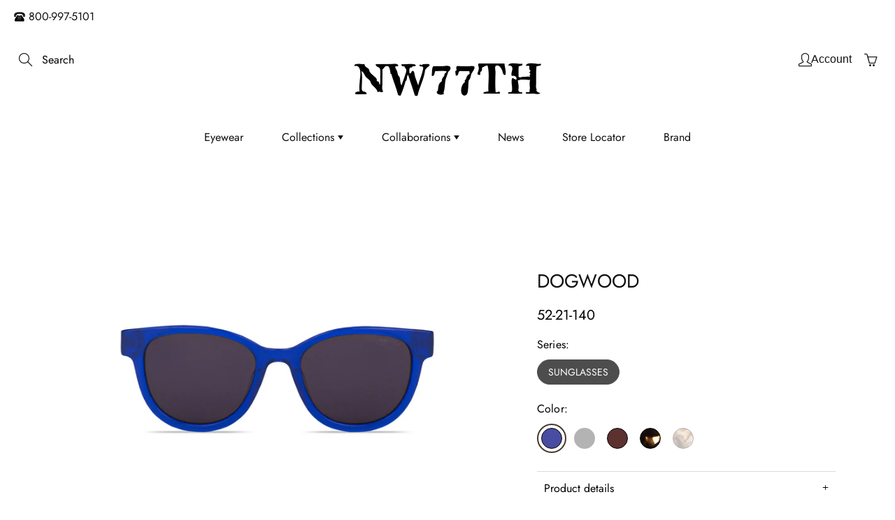

--- FILE ---
content_type: text/html; charset=utf-8
request_url: https://nw77th.com/products/dogwood
body_size: 24270
content:
<!doctype html>
<!--[if IE 9]> <html class="ie9" lang="en"> <![endif]-->
<!--[if (gt IE 9)|!(IE)]><!--> <html lang="en"> <!--<![endif]-->
  <head>
    <!-- Basic page needs ================================================== -->
    <meta charset="utf-8">
    <meta name="viewport" content="width=device-width, height=device-height, initial-scale=1.0, maximum-scale=1.0">

    <!-- Title and description ================================================== -->
    <title>
      DOGWOOD &ndash; nw77th
    </title>

    
    <meta name="description" content="Lens Material: CR-39Lens Thickness: 1.8mm">
    


     <script src="https://ajax.googleapis.com/ajax/libs/jquery/3.7.1/jquery.min.js"></script>
    
    <!-- Scripts for GSAP and ScrollTrigger --> 
<script src="https://cdnjs.cloudflare.com/ajax/libs/gsap/3.10.0/gsap.min.js"></script>
<script src="https://cdnjs.cloudflare.com/ajax/libs/gsap/3.10.0/ScrollTrigger.min.js"></script>

    
    <!-- Helpers ================================================== -->
    <meta property="og:site_name" content="nw77th">
<meta property="og:url" content="https://nw77th.com/products/dogwood">

  <meta property="og:type" content="product">
  <meta property="og:title" content="DOGWOOD">
  
    <meta property="og:image" content="http://nw77th.com/cdn/shop/products/Dogwood_Sapphire_Front_grande.jpg?v=1654718547">
    <meta property="og:image:secure_url" content="https://nw77th.com/cdn/shop/products/Dogwood_Sapphire_Front_grande.jpg?v=1654718547">
  
    <meta property="og:image" content="http://nw77th.com/cdn/shop/files/Dogwood_Sapphire_Angle_9cf782e4-1824-46e0-bee1-f1467e0ef3ee_grande.jpg?v=1696961898">
    <meta property="og:image:secure_url" content="https://nw77th.com/cdn/shop/files/Dogwood_Sapphire_Angle_9cf782e4-1824-46e0-bee1-f1467e0ef3ee_grande.jpg?v=1696961898">
  
    <meta property="og:image" content="http://nw77th.com/cdn/shop/products/DOGWOOD-BLACK-FRONT_grande.jpg?v=1696961898">
    <meta property="og:image:secure_url" content="https://nw77th.com/cdn/shop/products/DOGWOOD-BLACK-FRONT_grande.jpg?v=1696961898">
  
  <meta property="og:price:amount" content="0.00">
  <meta property="og:price:currency" content="USD">
  
  
  	<meta property="og:description" content="Lens Material: CR-39Lens Thickness: 1.8mm">
  
 
  
  <meta name="twitter:card" content="summary">
  
    <meta name="twitter:title" content="DOGWOOD">
    <meta name="twitter:description" content="
Lens Material: CR-39Lens Thickness: 1.8mm">
    <meta name="twitter:image" content="https://nw77th.com/cdn/shop/products/Dogwood_Sapphire_Front_medium.jpg?v=1654718547">
    <meta name="twitter:image:width" content="240">
    <meta name="twitter:image:height" content="240">
    
    <link rel="canonical" href="https://nw77th.com/products/dogwood">
    <meta name="theme-color" content="#473a2d">
    
    <link rel="shortcut icon" href="//nw77th.com/cdn/shop/files/NW77th-logo-black_32x32.png?v=1623863259" type="image/png">
  	
    <link href="//nw77th.com/cdn/shop/t/22/assets/apps.css?v=33307732601068144031749186369" rel="stylesheet" type="text/css" media="all" />
    <link href="//nw77th.com/cdn/shop/t/22/assets/phon-input.css?v=144400984182424851901749186642" rel="stylesheet" type="text/css" media="all" />
    <link href="//nw77th.com/cdn/shop/t/22/assets/styles.scss.css?v=174859940567971037551763744296" rel="stylesheet" type="text/css" media="all" />
    <link href="//nw77th.com/cdn/shop/t/22/assets/custom.scss.css?v=65971257005725778471750050663" rel="stylesheet" type="text/css" media="all" />
     <link href="//nw77th.com/cdn/shop/t/22/assets/font-family.css?v=145684656484978685881749186743" rel="stylesheet" type="text/css" media="all" />
     <link href="//nw77th.com/cdn/shop/t/22/assets/nwth.css?v=74097865656753623161750051144" rel="stylesheet" type="text/css" media="all" />

    
    <!-- Header hook for plugins ================================================== -->
    <script>window.performance && window.performance.mark && window.performance.mark('shopify.content_for_header.start');</script><meta id="shopify-digital-wallet" name="shopify-digital-wallet" content="/56266948762/digital_wallets/dialog">
<link rel="alternate" type="application/json+oembed" href="https://nw77th.com/products/dogwood.oembed">
<script async="async" src="/checkouts/internal/preloads.js?locale=en-US"></script>
<script id="shopify-features" type="application/json">{"accessToken":"2724c3996ae44acee9b4ed35dcdca0f2","betas":["rich-media-storefront-analytics"],"domain":"nw77th.com","predictiveSearch":true,"shopId":56266948762,"locale":"en"}</script>
<script>var Shopify = Shopify || {};
Shopify.shop = "nw77th.myshopify.com";
Shopify.locale = "en";
Shopify.currency = {"active":"USD","rate":"1.0"};
Shopify.country = "US";
Shopify.theme = {"name":"Copy of live (6 -6-2025)","id":149272887537,"schema_name":"Galleria","schema_version":"2.1.2","theme_store_id":null,"role":"main"};
Shopify.theme.handle = "null";
Shopify.theme.style = {"id":null,"handle":null};
Shopify.cdnHost = "nw77th.com/cdn";
Shopify.routes = Shopify.routes || {};
Shopify.routes.root = "/";</script>
<script type="module">!function(o){(o.Shopify=o.Shopify||{}).modules=!0}(window);</script>
<script>!function(o){function n(){var o=[];function n(){o.push(Array.prototype.slice.apply(arguments))}return n.q=o,n}var t=o.Shopify=o.Shopify||{};t.loadFeatures=n(),t.autoloadFeatures=n()}(window);</script>
<script id="shop-js-analytics" type="application/json">{"pageType":"product"}</script>
<script defer="defer" async type="module" src="//nw77th.com/cdn/shopifycloud/shop-js/modules/v2/client.init-shop-cart-sync_BT-GjEfc.en.esm.js"></script>
<script defer="defer" async type="module" src="//nw77th.com/cdn/shopifycloud/shop-js/modules/v2/chunk.common_D58fp_Oc.esm.js"></script>
<script defer="defer" async type="module" src="//nw77th.com/cdn/shopifycloud/shop-js/modules/v2/chunk.modal_xMitdFEc.esm.js"></script>
<script type="module">
  await import("//nw77th.com/cdn/shopifycloud/shop-js/modules/v2/client.init-shop-cart-sync_BT-GjEfc.en.esm.js");
await import("//nw77th.com/cdn/shopifycloud/shop-js/modules/v2/chunk.common_D58fp_Oc.esm.js");
await import("//nw77th.com/cdn/shopifycloud/shop-js/modules/v2/chunk.modal_xMitdFEc.esm.js");

  window.Shopify.SignInWithShop?.initShopCartSync?.({"fedCMEnabled":true,"windoidEnabled":true});

</script>
<script>(function() {
  var isLoaded = false;
  function asyncLoad() {
    if (isLoaded) return;
    isLoaded = true;
    var urls = ["https:\/\/nw77th.com\/apps\/giraffly-gdpr\/gdpr-c57621cf4e4724b1eaf8adfc1def4747def2a311.js?shop=nw77th.myshopify.com"];
    for (var i = 0; i < urls.length; i++) {
      var s = document.createElement('script');
      s.type = 'text/javascript';
      s.async = true;
      s.src = urls[i];
      var x = document.getElementsByTagName('script')[0];
      x.parentNode.insertBefore(s, x);
    }
  };
  if(window.attachEvent) {
    window.attachEvent('onload', asyncLoad);
  } else {
    window.addEventListener('load', asyncLoad, false);
  }
})();</script>
<script id="__st">var __st={"a":56266948762,"offset":-21600,"reqid":"f38d001d-2418-4828-bf67-914a7a7a200e-1769092762","pageurl":"nw77th.com\/products\/dogwood","u":"b9103f335dac","p":"product","rtyp":"product","rid":6869094596762};</script>
<script>window.ShopifyPaypalV4VisibilityTracking = true;</script>
<script id="captcha-bootstrap">!function(){'use strict';const t='contact',e='account',n='new_comment',o=[[t,t],['blogs',n],['comments',n],[t,'customer']],c=[[e,'customer_login'],[e,'guest_login'],[e,'recover_customer_password'],[e,'create_customer']],r=t=>t.map((([t,e])=>`form[action*='/${t}']:not([data-nocaptcha='true']) input[name='form_type'][value='${e}']`)).join(','),a=t=>()=>t?[...document.querySelectorAll(t)].map((t=>t.form)):[];function s(){const t=[...o],e=r(t);return a(e)}const i='password',u='form_key',d=['recaptcha-v3-token','g-recaptcha-response','h-captcha-response',i],f=()=>{try{return window.sessionStorage}catch{return}},m='__shopify_v',_=t=>t.elements[u];function p(t,e,n=!1){try{const o=window.sessionStorage,c=JSON.parse(o.getItem(e)),{data:r}=function(t){const{data:e,action:n}=t;return t[m]||n?{data:e,action:n}:{data:t,action:n}}(c);for(const[e,n]of Object.entries(r))t.elements[e]&&(t.elements[e].value=n);n&&o.removeItem(e)}catch(o){console.error('form repopulation failed',{error:o})}}const l='form_type',E='cptcha';function T(t){t.dataset[E]=!0}const w=window,h=w.document,L='Shopify',v='ce_forms',y='captcha';let A=!1;((t,e)=>{const n=(g='f06e6c50-85a8-45c8-87d0-21a2b65856fe',I='https://cdn.shopify.com/shopifycloud/storefront-forms-hcaptcha/ce_storefront_forms_captcha_hcaptcha.v1.5.2.iife.js',D={infoText:'Protected by hCaptcha',privacyText:'Privacy',termsText:'Terms'},(t,e,n)=>{const o=w[L][v],c=o.bindForm;if(c)return c(t,g,e,D).then(n);var r;o.q.push([[t,g,e,D],n]),r=I,A||(h.body.append(Object.assign(h.createElement('script'),{id:'captcha-provider',async:!0,src:r})),A=!0)});var g,I,D;w[L]=w[L]||{},w[L][v]=w[L][v]||{},w[L][v].q=[],w[L][y]=w[L][y]||{},w[L][y].protect=function(t,e){n(t,void 0,e),T(t)},Object.freeze(w[L][y]),function(t,e,n,w,h,L){const[v,y,A,g]=function(t,e,n){const i=e?o:[],u=t?c:[],d=[...i,...u],f=r(d),m=r(i),_=r(d.filter((([t,e])=>n.includes(e))));return[a(f),a(m),a(_),s()]}(w,h,L),I=t=>{const e=t.target;return e instanceof HTMLFormElement?e:e&&e.form},D=t=>v().includes(t);t.addEventListener('submit',(t=>{const e=I(t);if(!e)return;const n=D(e)&&!e.dataset.hcaptchaBound&&!e.dataset.recaptchaBound,o=_(e),c=g().includes(e)&&(!o||!o.value);(n||c)&&t.preventDefault(),c&&!n&&(function(t){try{if(!f())return;!function(t){const e=f();if(!e)return;const n=_(t);if(!n)return;const o=n.value;o&&e.removeItem(o)}(t);const e=Array.from(Array(32),(()=>Math.random().toString(36)[2])).join('');!function(t,e){_(t)||t.append(Object.assign(document.createElement('input'),{type:'hidden',name:u})),t.elements[u].value=e}(t,e),function(t,e){const n=f();if(!n)return;const o=[...t.querySelectorAll(`input[type='${i}']`)].map((({name:t})=>t)),c=[...d,...o],r={};for(const[a,s]of new FormData(t).entries())c.includes(a)||(r[a]=s);n.setItem(e,JSON.stringify({[m]:1,action:t.action,data:r}))}(t,e)}catch(e){console.error('failed to persist form',e)}}(e),e.submit())}));const S=(t,e)=>{t&&!t.dataset[E]&&(n(t,e.some((e=>e===t))),T(t))};for(const o of['focusin','change'])t.addEventListener(o,(t=>{const e=I(t);D(e)&&S(e,y())}));const B=e.get('form_key'),M=e.get(l),P=B&&M;t.addEventListener('DOMContentLoaded',(()=>{const t=y();if(P)for(const e of t)e.elements[l].value===M&&p(e,B);[...new Set([...A(),...v().filter((t=>'true'===t.dataset.shopifyCaptcha))])].forEach((e=>S(e,t)))}))}(h,new URLSearchParams(w.location.search),n,t,e,['guest_login'])})(!0,!0)}();</script>
<script integrity="sha256-4kQ18oKyAcykRKYeNunJcIwy7WH5gtpwJnB7kiuLZ1E=" data-source-attribution="shopify.loadfeatures" defer="defer" src="//nw77th.com/cdn/shopifycloud/storefront/assets/storefront/load_feature-a0a9edcb.js" crossorigin="anonymous"></script>
<script data-source-attribution="shopify.dynamic_checkout.dynamic.init">var Shopify=Shopify||{};Shopify.PaymentButton=Shopify.PaymentButton||{isStorefrontPortableWallets:!0,init:function(){window.Shopify.PaymentButton.init=function(){};var t=document.createElement("script");t.src="https://nw77th.com/cdn/shopifycloud/portable-wallets/latest/portable-wallets.en.js",t.type="module",document.head.appendChild(t)}};
</script>
<script data-source-attribution="shopify.dynamic_checkout.buyer_consent">
  function portableWalletsHideBuyerConsent(e){var t=document.getElementById("shopify-buyer-consent"),n=document.getElementById("shopify-subscription-policy-button");t&&n&&(t.classList.add("hidden"),t.setAttribute("aria-hidden","true"),n.removeEventListener("click",e))}function portableWalletsShowBuyerConsent(e){var t=document.getElementById("shopify-buyer-consent"),n=document.getElementById("shopify-subscription-policy-button");t&&n&&(t.classList.remove("hidden"),t.removeAttribute("aria-hidden"),n.addEventListener("click",e))}window.Shopify?.PaymentButton&&(window.Shopify.PaymentButton.hideBuyerConsent=portableWalletsHideBuyerConsent,window.Shopify.PaymentButton.showBuyerConsent=portableWalletsShowBuyerConsent);
</script>
<script data-source-attribution="shopify.dynamic_checkout.cart.bootstrap">document.addEventListener("DOMContentLoaded",(function(){function t(){return document.querySelector("shopify-accelerated-checkout-cart, shopify-accelerated-checkout")}if(t())Shopify.PaymentButton.init();else{new MutationObserver((function(e,n){t()&&(Shopify.PaymentButton.init(),n.disconnect())})).observe(document.body,{childList:!0,subtree:!0})}}));
</script>

<script>window.performance && window.performance.mark && window.performance.mark('shopify.content_for_header.end');</script>

    <!--[if lt IE 9]>
		<script src="//html5shiv.googlecode.com/svn/trunk/html5.js" type="text/javascript"></script>
	<![endif]-->

     <!--[if (lte IE 9) ]><script src="//nw77th.com/cdn/shop/t/22/assets/match-media.min.js?v=22265819453975888031749186616" type="text/javascript"></script><![endif]-->

  


    <!-- Theme Global App JS ================================================== -->
    <script>
      var theme = {
        strings: {
          addToCart: "Add to cart",
          soldOut: "Sold out",
          unavailable: "Unavailable",
          showMore: "Show More",
          showLess: "Show Less"
        },
        moneyFormat: "${{amount}}"
      }
      function initScroll(sectionId) {

        document.addEventListener('shopify:section:select', fireOnSectionSelect);
        document.addEventListener('shopify:section:reorder', fireOnSectionSelect);

        window.addEventListener("load", fireOnLoad);


        function fireOnSectionSelect(e) {
          if(e.detail.sectionId === sectionId) {
            setScoll(e.detail.sectionId);
          }
        }

        function fireOnLoad() {
          setScoll(sectionId);
        }


        function setScoll(sectionId) {

          var current = document.getElementById("shopify-section-" + sectionId),
              scroller = document.getElementById("scroll-indicator-" + sectionId);


          if(current.previousElementSibling === null) {
            scroller.style.display = "block";
            scroller.onclick = function(e) {
              e.preventDefault();
              current.nextElementSibling.scrollIntoView({ behavior: 'smooth', block: 'start' });
            };
          }
        }
      }
    </script>
  
      <noscript>
        <style>
          .product-thumb-img-wrap img:nth-child(2),
          .swiper-slide img:nth-child(2),
          .blog_image_overlay img:nth-child(2),
          .blog-post img:nth-child(2){
            display:none !important;
          }
        </style>
      </noscript>
      


  <script type="text/javascript" src="https://www.webyze.com/ProductColors/productcolors-55dad4be8f2b4022ad1026b37461aea90e428075.js?shop=studiooptyx.myshopify.com" async></script>
    <script src="//nw77th.com/cdn/shop/t/22/assets/jquery.js?v=109217921891177711421749186610" type="text/javascript"></script>
    <script src="//nw77th.com/cdn/shopifycloud/storefront/assets/themes_support/option_selection-b017cd28.js" type="text/javascript"></script>
  <script src="//nw77th.com/cdn/shopifycloud/storefront/assets/themes_support/api.jquery-7ab1a3a4.js" type="text/javascript"></script>
    
    

    
    
    <script>
    (function() {
      var REDIRECT_PATH = "https://nw77th.com/cart/clear";
      var logoutBtn = document.querySelector('a[href^="/account/logout"]');
      if(logoutBtn) {
        logoutBtn.addEventListener('click', function() {
          fetch(logoutBtn.href).then(() => window.location.href = REDIRECT_PATH)
        })
      }
    })()
  </script>
    
    
    
    
<link href="https://monorail-edge.shopifysvc.com" rel="dns-prefetch">
<script>(function(){if ("sendBeacon" in navigator && "performance" in window) {try {var session_token_from_headers = performance.getEntriesByType('navigation')[0].serverTiming.find(x => x.name == '_s').description;} catch {var session_token_from_headers = undefined;}var session_cookie_matches = document.cookie.match(/_shopify_s=([^;]*)/);var session_token_from_cookie = session_cookie_matches && session_cookie_matches.length === 2 ? session_cookie_matches[1] : "";var session_token = session_token_from_headers || session_token_from_cookie || "";function handle_abandonment_event(e) {var entries = performance.getEntries().filter(function(entry) {return /monorail-edge.shopifysvc.com/.test(entry.name);});if (!window.abandonment_tracked && entries.length === 0) {window.abandonment_tracked = true;var currentMs = Date.now();var navigation_start = performance.timing.navigationStart;var payload = {shop_id: 56266948762,url: window.location.href,navigation_start,duration: currentMs - navigation_start,session_token,page_type: "product"};window.navigator.sendBeacon("https://monorail-edge.shopifysvc.com/v1/produce", JSON.stringify({schema_id: "online_store_buyer_site_abandonment/1.1",payload: payload,metadata: {event_created_at_ms: currentMs,event_sent_at_ms: currentMs}}));}}window.addEventListener('pagehide', handle_abandonment_event);}}());</script>
<script id="web-pixels-manager-setup">(function e(e,d,r,n,o){if(void 0===o&&(o={}),!Boolean(null===(a=null===(i=window.Shopify)||void 0===i?void 0:i.analytics)||void 0===a?void 0:a.replayQueue)){var i,a;window.Shopify=window.Shopify||{};var t=window.Shopify;t.analytics=t.analytics||{};var s=t.analytics;s.replayQueue=[],s.publish=function(e,d,r){return s.replayQueue.push([e,d,r]),!0};try{self.performance.mark("wpm:start")}catch(e){}var l=function(){var e={modern:/Edge?\/(1{2}[4-9]|1[2-9]\d|[2-9]\d{2}|\d{4,})\.\d+(\.\d+|)|Firefox\/(1{2}[4-9]|1[2-9]\d|[2-9]\d{2}|\d{4,})\.\d+(\.\d+|)|Chrom(ium|e)\/(9{2}|\d{3,})\.\d+(\.\d+|)|(Maci|X1{2}).+ Version\/(15\.\d+|(1[6-9]|[2-9]\d|\d{3,})\.\d+)([,.]\d+|)( \(\w+\)|)( Mobile\/\w+|) Safari\/|Chrome.+OPR\/(9{2}|\d{3,})\.\d+\.\d+|(CPU[ +]OS|iPhone[ +]OS|CPU[ +]iPhone|CPU IPhone OS|CPU iPad OS)[ +]+(15[._]\d+|(1[6-9]|[2-9]\d|\d{3,})[._]\d+)([._]\d+|)|Android:?[ /-](13[3-9]|1[4-9]\d|[2-9]\d{2}|\d{4,})(\.\d+|)(\.\d+|)|Android.+Firefox\/(13[5-9]|1[4-9]\d|[2-9]\d{2}|\d{4,})\.\d+(\.\d+|)|Android.+Chrom(ium|e)\/(13[3-9]|1[4-9]\d|[2-9]\d{2}|\d{4,})\.\d+(\.\d+|)|SamsungBrowser\/([2-9]\d|\d{3,})\.\d+/,legacy:/Edge?\/(1[6-9]|[2-9]\d|\d{3,})\.\d+(\.\d+|)|Firefox\/(5[4-9]|[6-9]\d|\d{3,})\.\d+(\.\d+|)|Chrom(ium|e)\/(5[1-9]|[6-9]\d|\d{3,})\.\d+(\.\d+|)([\d.]+$|.*Safari\/(?![\d.]+ Edge\/[\d.]+$))|(Maci|X1{2}).+ Version\/(10\.\d+|(1[1-9]|[2-9]\d|\d{3,})\.\d+)([,.]\d+|)( \(\w+\)|)( Mobile\/\w+|) Safari\/|Chrome.+OPR\/(3[89]|[4-9]\d|\d{3,})\.\d+\.\d+|(CPU[ +]OS|iPhone[ +]OS|CPU[ +]iPhone|CPU IPhone OS|CPU iPad OS)[ +]+(10[._]\d+|(1[1-9]|[2-9]\d|\d{3,})[._]\d+)([._]\d+|)|Android:?[ /-](13[3-9]|1[4-9]\d|[2-9]\d{2}|\d{4,})(\.\d+|)(\.\d+|)|Mobile Safari.+OPR\/([89]\d|\d{3,})\.\d+\.\d+|Android.+Firefox\/(13[5-9]|1[4-9]\d|[2-9]\d{2}|\d{4,})\.\d+(\.\d+|)|Android.+Chrom(ium|e)\/(13[3-9]|1[4-9]\d|[2-9]\d{2}|\d{4,})\.\d+(\.\d+|)|Android.+(UC? ?Browser|UCWEB|U3)[ /]?(15\.([5-9]|\d{2,})|(1[6-9]|[2-9]\d|\d{3,})\.\d+)\.\d+|SamsungBrowser\/(5\.\d+|([6-9]|\d{2,})\.\d+)|Android.+MQ{2}Browser\/(14(\.(9|\d{2,})|)|(1[5-9]|[2-9]\d|\d{3,})(\.\d+|))(\.\d+|)|K[Aa][Ii]OS\/(3\.\d+|([4-9]|\d{2,})\.\d+)(\.\d+|)/},d=e.modern,r=e.legacy,n=navigator.userAgent;return n.match(d)?"modern":n.match(r)?"legacy":"unknown"}(),u="modern"===l?"modern":"legacy",c=(null!=n?n:{modern:"",legacy:""})[u],f=function(e){return[e.baseUrl,"/wpm","/b",e.hashVersion,"modern"===e.buildTarget?"m":"l",".js"].join("")}({baseUrl:d,hashVersion:r,buildTarget:u}),m=function(e){var d=e.version,r=e.bundleTarget,n=e.surface,o=e.pageUrl,i=e.monorailEndpoint;return{emit:function(e){var a=e.status,t=e.errorMsg,s=(new Date).getTime(),l=JSON.stringify({metadata:{event_sent_at_ms:s},events:[{schema_id:"web_pixels_manager_load/3.1",payload:{version:d,bundle_target:r,page_url:o,status:a,surface:n,error_msg:t},metadata:{event_created_at_ms:s}}]});if(!i)return console&&console.warn&&console.warn("[Web Pixels Manager] No Monorail endpoint provided, skipping logging."),!1;try{return self.navigator.sendBeacon.bind(self.navigator)(i,l)}catch(e){}var u=new XMLHttpRequest;try{return u.open("POST",i,!0),u.setRequestHeader("Content-Type","text/plain"),u.send(l),!0}catch(e){return console&&console.warn&&console.warn("[Web Pixels Manager] Got an unhandled error while logging to Monorail."),!1}}}}({version:r,bundleTarget:l,surface:e.surface,pageUrl:self.location.href,monorailEndpoint:e.monorailEndpoint});try{o.browserTarget=l,function(e){var d=e.src,r=e.async,n=void 0===r||r,o=e.onload,i=e.onerror,a=e.sri,t=e.scriptDataAttributes,s=void 0===t?{}:t,l=document.createElement("script"),u=document.querySelector("head"),c=document.querySelector("body");if(l.async=n,l.src=d,a&&(l.integrity=a,l.crossOrigin="anonymous"),s)for(var f in s)if(Object.prototype.hasOwnProperty.call(s,f))try{l.dataset[f]=s[f]}catch(e){}if(o&&l.addEventListener("load",o),i&&l.addEventListener("error",i),u)u.appendChild(l);else{if(!c)throw new Error("Did not find a head or body element to append the script");c.appendChild(l)}}({src:f,async:!0,onload:function(){if(!function(){var e,d;return Boolean(null===(d=null===(e=window.Shopify)||void 0===e?void 0:e.analytics)||void 0===d?void 0:d.initialized)}()){var d=window.webPixelsManager.init(e)||void 0;if(d){var r=window.Shopify.analytics;r.replayQueue.forEach((function(e){var r=e[0],n=e[1],o=e[2];d.publishCustomEvent(r,n,o)})),r.replayQueue=[],r.publish=d.publishCustomEvent,r.visitor=d.visitor,r.initialized=!0}}},onerror:function(){return m.emit({status:"failed",errorMsg:"".concat(f," has failed to load")})},sri:function(e){var d=/^sha384-[A-Za-z0-9+/=]+$/;return"string"==typeof e&&d.test(e)}(c)?c:"",scriptDataAttributes:o}),m.emit({status:"loading"})}catch(e){m.emit({status:"failed",errorMsg:(null==e?void 0:e.message)||"Unknown error"})}}})({shopId: 56266948762,storefrontBaseUrl: "https://nw77th.com",extensionsBaseUrl: "https://extensions.shopifycdn.com/cdn/shopifycloud/web-pixels-manager",monorailEndpoint: "https://monorail-edge.shopifysvc.com/unstable/produce_batch",surface: "storefront-renderer",enabledBetaFlags: ["2dca8a86"],webPixelsConfigList: [{"id":"shopify-app-pixel","configuration":"{}","eventPayloadVersion":"v1","runtimeContext":"STRICT","scriptVersion":"0450","apiClientId":"shopify-pixel","type":"APP","privacyPurposes":["ANALYTICS","MARKETING"]},{"id":"shopify-custom-pixel","eventPayloadVersion":"v1","runtimeContext":"LAX","scriptVersion":"0450","apiClientId":"shopify-pixel","type":"CUSTOM","privacyPurposes":["ANALYTICS","MARKETING"]}],isMerchantRequest: false,initData: {"shop":{"name":"nw77th","paymentSettings":{"currencyCode":"USD"},"myshopifyDomain":"nw77th.myshopify.com","countryCode":"US","storefrontUrl":"https:\/\/nw77th.com"},"customer":null,"cart":null,"checkout":null,"productVariants":[{"price":{"amount":0.0,"currencyCode":"USD"},"product":{"title":"DOGWOOD","vendor":"NW77TH","id":"6869094596762","untranslatedTitle":"DOGWOOD","url":"\/products\/dogwood","type":""},"id":"42887593296113","image":{"src":"\/\/nw77th.com\/cdn\/shop\/products\/Dogwood_Sapphire_Front.jpg?v=1654718547"},"sku":"","title":"SUNGLASSES \/ SAPPHIRE","untranslatedTitle":"SUNGLASSES \/ SAPPHIRE"},{"price":{"amount":0.0,"currencyCode":"USD"},"product":{"title":"DOGWOOD","vendor":"NW77TH","id":"6869094596762","untranslatedTitle":"DOGWOOD","url":"\/products\/dogwood","type":""},"id":"40320373555354","image":{"src":"\/\/nw77th.com\/cdn\/shop\/products\/DOGWOOD-BLACK-FRONT.jpg?v=1696961898"},"sku":"8.12E+11","title":"SUNGLASSES \/ BLACK","untranslatedTitle":"SUNGLASSES \/ BLACK"},{"price":{"amount":0.0,"currencyCode":"USD"},"product":{"title":"DOGWOOD","vendor":"NW77TH","id":"6869094596762","untranslatedTitle":"DOGWOOD","url":"\/products\/dogwood","type":""},"id":"40320373588122","image":{"src":"\/\/nw77th.com\/cdn\/shop\/products\/DOGWOOD-BURGUNDY-FRONT_a4b54d7c-fabd-44ab-9627-3d79f0621bd2.jpg?v=1696961898"},"sku":"8.12E+11","title":"SUNGLASSES \/ BURGUNDY","untranslatedTitle":"SUNGLASSES \/ BURGUNDY"},{"price":{"amount":0.0,"currencyCode":"USD"},"product":{"title":"DOGWOOD","vendor":"NW77TH","id":"6869094596762","untranslatedTitle":"DOGWOOD","url":"\/products\/dogwood","type":""},"id":"40320373620890","image":{"src":"\/\/nw77th.com\/cdn\/shop\/products\/DOGWOOD-JADED-TORT-FRONT_c468e139-4814-419d-9726-586fd0a26677.jpg?v=1696961898"},"sku":"8.12E+11","title":"SUNGLASSES \/ JADED TORT","untranslatedTitle":"SUNGLASSES \/ JADED TORT"},{"price":{"amount":0.0,"currencyCode":"USD"},"product":{"title":"DOGWOOD","vendor":"NW77TH","id":"6869094596762","untranslatedTitle":"DOGWOOD","url":"\/products\/dogwood","type":""},"id":"40320373653658","image":{"src":"\/\/nw77th.com\/cdn\/shop\/products\/DOGWOOD-TORT-CRYSTAL-FRONT_d5275da3-d7af-4845-ba3b-5fc538471139.jpg?v=1696961898"},"sku":"8.12E+11","title":"SUNGLASSES \/ TORT CRYSTAL","untranslatedTitle":"SUNGLASSES \/ TORT CRYSTAL"}],"purchasingCompany":null},},"https://nw77th.com/cdn","fcfee988w5aeb613cpc8e4bc33m6693e112",{"modern":"","legacy":""},{"shopId":"56266948762","storefrontBaseUrl":"https:\/\/nw77th.com","extensionBaseUrl":"https:\/\/extensions.shopifycdn.com\/cdn\/shopifycloud\/web-pixels-manager","surface":"storefront-renderer","enabledBetaFlags":"[\"2dca8a86\"]","isMerchantRequest":"false","hashVersion":"fcfee988w5aeb613cpc8e4bc33m6693e112","publish":"custom","events":"[[\"page_viewed\",{}],[\"product_viewed\",{\"productVariant\":{\"price\":{\"amount\":0.0,\"currencyCode\":\"USD\"},\"product\":{\"title\":\"DOGWOOD\",\"vendor\":\"NW77TH\",\"id\":\"6869094596762\",\"untranslatedTitle\":\"DOGWOOD\",\"url\":\"\/products\/dogwood\",\"type\":\"\"},\"id\":\"42887593296113\",\"image\":{\"src\":\"\/\/nw77th.com\/cdn\/shop\/products\/Dogwood_Sapphire_Front.jpg?v=1654718547\"},\"sku\":\"\",\"title\":\"SUNGLASSES \/ SAPPHIRE\",\"untranslatedTitle\":\"SUNGLASSES \/ SAPPHIRE\"}}]]"});</script><script>
  window.ShopifyAnalytics = window.ShopifyAnalytics || {};
  window.ShopifyAnalytics.meta = window.ShopifyAnalytics.meta || {};
  window.ShopifyAnalytics.meta.currency = 'USD';
  var meta = {"product":{"id":6869094596762,"gid":"gid:\/\/shopify\/Product\/6869094596762","vendor":"NW77TH","type":"","handle":"dogwood","variants":[{"id":42887593296113,"price":0,"name":"DOGWOOD - SUNGLASSES \/ SAPPHIRE","public_title":"SUNGLASSES \/ SAPPHIRE","sku":""},{"id":40320373555354,"price":0,"name":"DOGWOOD - SUNGLASSES \/ BLACK","public_title":"SUNGLASSES \/ BLACK","sku":"8.12E+11"},{"id":40320373588122,"price":0,"name":"DOGWOOD - SUNGLASSES \/ BURGUNDY","public_title":"SUNGLASSES \/ BURGUNDY","sku":"8.12E+11"},{"id":40320373620890,"price":0,"name":"DOGWOOD - SUNGLASSES \/ JADED TORT","public_title":"SUNGLASSES \/ JADED TORT","sku":"8.12E+11"},{"id":40320373653658,"price":0,"name":"DOGWOOD - SUNGLASSES \/ TORT CRYSTAL","public_title":"SUNGLASSES \/ TORT CRYSTAL","sku":"8.12E+11"}],"remote":false},"page":{"pageType":"product","resourceType":"product","resourceId":6869094596762,"requestId":"f38d001d-2418-4828-bf67-914a7a7a200e-1769092762"}};
  for (var attr in meta) {
    window.ShopifyAnalytics.meta[attr] = meta[attr];
  }
</script>
<script class="analytics">
  (function () {
    var customDocumentWrite = function(content) {
      var jquery = null;

      if (window.jQuery) {
        jquery = window.jQuery;
      } else if (window.Checkout && window.Checkout.$) {
        jquery = window.Checkout.$;
      }

      if (jquery) {
        jquery('body').append(content);
      }
    };

    var hasLoggedConversion = function(token) {
      if (token) {
        return document.cookie.indexOf('loggedConversion=' + token) !== -1;
      }
      return false;
    }

    var setCookieIfConversion = function(token) {
      if (token) {
        var twoMonthsFromNow = new Date(Date.now());
        twoMonthsFromNow.setMonth(twoMonthsFromNow.getMonth() + 2);

        document.cookie = 'loggedConversion=' + token + '; expires=' + twoMonthsFromNow;
      }
    }

    var trekkie = window.ShopifyAnalytics.lib = window.trekkie = window.trekkie || [];
    if (trekkie.integrations) {
      return;
    }
    trekkie.methods = [
      'identify',
      'page',
      'ready',
      'track',
      'trackForm',
      'trackLink'
    ];
    trekkie.factory = function(method) {
      return function() {
        var args = Array.prototype.slice.call(arguments);
        args.unshift(method);
        trekkie.push(args);
        return trekkie;
      };
    };
    for (var i = 0; i < trekkie.methods.length; i++) {
      var key = trekkie.methods[i];
      trekkie[key] = trekkie.factory(key);
    }
    trekkie.load = function(config) {
      trekkie.config = config || {};
      trekkie.config.initialDocumentCookie = document.cookie;
      var first = document.getElementsByTagName('script')[0];
      var script = document.createElement('script');
      script.type = 'text/javascript';
      script.onerror = function(e) {
        var scriptFallback = document.createElement('script');
        scriptFallback.type = 'text/javascript';
        scriptFallback.onerror = function(error) {
                var Monorail = {
      produce: function produce(monorailDomain, schemaId, payload) {
        var currentMs = new Date().getTime();
        var event = {
          schema_id: schemaId,
          payload: payload,
          metadata: {
            event_created_at_ms: currentMs,
            event_sent_at_ms: currentMs
          }
        };
        return Monorail.sendRequest("https://" + monorailDomain + "/v1/produce", JSON.stringify(event));
      },
      sendRequest: function sendRequest(endpointUrl, payload) {
        // Try the sendBeacon API
        if (window && window.navigator && typeof window.navigator.sendBeacon === 'function' && typeof window.Blob === 'function' && !Monorail.isIos12()) {
          var blobData = new window.Blob([payload], {
            type: 'text/plain'
          });

          if (window.navigator.sendBeacon(endpointUrl, blobData)) {
            return true;
          } // sendBeacon was not successful

        } // XHR beacon

        var xhr = new XMLHttpRequest();

        try {
          xhr.open('POST', endpointUrl);
          xhr.setRequestHeader('Content-Type', 'text/plain');
          xhr.send(payload);
        } catch (e) {
          console.log(e);
        }

        return false;
      },
      isIos12: function isIos12() {
        return window.navigator.userAgent.lastIndexOf('iPhone; CPU iPhone OS 12_') !== -1 || window.navigator.userAgent.lastIndexOf('iPad; CPU OS 12_') !== -1;
      }
    };
    Monorail.produce('monorail-edge.shopifysvc.com',
      'trekkie_storefront_load_errors/1.1',
      {shop_id: 56266948762,
      theme_id: 149272887537,
      app_name: "storefront",
      context_url: window.location.href,
      source_url: "//nw77th.com/cdn/s/trekkie.storefront.1bbfab421998800ff09850b62e84b8915387986d.min.js"});

        };
        scriptFallback.async = true;
        scriptFallback.src = '//nw77th.com/cdn/s/trekkie.storefront.1bbfab421998800ff09850b62e84b8915387986d.min.js';
        first.parentNode.insertBefore(scriptFallback, first);
      };
      script.async = true;
      script.src = '//nw77th.com/cdn/s/trekkie.storefront.1bbfab421998800ff09850b62e84b8915387986d.min.js';
      first.parentNode.insertBefore(script, first);
    };
    trekkie.load(
      {"Trekkie":{"appName":"storefront","development":false,"defaultAttributes":{"shopId":56266948762,"isMerchantRequest":null,"themeId":149272887537,"themeCityHash":"13855945983243376456","contentLanguage":"en","currency":"USD","eventMetadataId":"401262d7-0046-401d-af89-5fd7be0fd2a6"},"isServerSideCookieWritingEnabled":true,"monorailRegion":"shop_domain","enabledBetaFlags":["65f19447"]},"Session Attribution":{},"S2S":{"facebookCapiEnabled":false,"source":"trekkie-storefront-renderer","apiClientId":580111}}
    );

    var loaded = false;
    trekkie.ready(function() {
      if (loaded) return;
      loaded = true;

      window.ShopifyAnalytics.lib = window.trekkie;

      var originalDocumentWrite = document.write;
      document.write = customDocumentWrite;
      try { window.ShopifyAnalytics.merchantGoogleAnalytics.call(this); } catch(error) {};
      document.write = originalDocumentWrite;

      window.ShopifyAnalytics.lib.page(null,{"pageType":"product","resourceType":"product","resourceId":6869094596762,"requestId":"f38d001d-2418-4828-bf67-914a7a7a200e-1769092762","shopifyEmitted":true});

      var match = window.location.pathname.match(/checkouts\/(.+)\/(thank_you|post_purchase)/)
      var token = match? match[1]: undefined;
      if (!hasLoggedConversion(token)) {
        setCookieIfConversion(token);
        window.ShopifyAnalytics.lib.track("Viewed Product",{"currency":"USD","variantId":42887593296113,"productId":6869094596762,"productGid":"gid:\/\/shopify\/Product\/6869094596762","name":"DOGWOOD - SUNGLASSES \/ SAPPHIRE","price":"0.00","sku":"","brand":"NW77TH","variant":"SUNGLASSES \/ SAPPHIRE","category":"","nonInteraction":true,"remote":false},undefined,undefined,{"shopifyEmitted":true});
      window.ShopifyAnalytics.lib.track("monorail:\/\/trekkie_storefront_viewed_product\/1.1",{"currency":"USD","variantId":42887593296113,"productId":6869094596762,"productGid":"gid:\/\/shopify\/Product\/6869094596762","name":"DOGWOOD - SUNGLASSES \/ SAPPHIRE","price":"0.00","sku":"","brand":"NW77TH","variant":"SUNGLASSES \/ SAPPHIRE","category":"","nonInteraction":true,"remote":false,"referer":"https:\/\/nw77th.com\/products\/dogwood"});
      }
    });


        var eventsListenerScript = document.createElement('script');
        eventsListenerScript.async = true;
        eventsListenerScript.src = "//nw77th.com/cdn/shopifycloud/storefront/assets/shop_events_listener-3da45d37.js";
        document.getElementsByTagName('head')[0].appendChild(eventsListenerScript);

})();</script>
<script
  defer
  src="https://nw77th.com/cdn/shopifycloud/perf-kit/shopify-perf-kit-3.0.4.min.js"
  data-application="storefront-renderer"
  data-shop-id="56266948762"
  data-render-region="gcp-us-central1"
  data-page-type="product"
  data-theme-instance-id="149272887537"
  data-theme-name="Galleria"
  data-theme-version="2.1.2"
  data-monorail-region="shop_domain"
  data-resource-timing-sampling-rate="10"
  data-shs="true"
  data-shs-beacon="true"
  data-shs-export-with-fetch="true"
  data-shs-logs-sample-rate="1"
  data-shs-beacon-endpoint="https://nw77th.com/api/collect"
></script>
</head>

  <body id="dogwood" class="template-product product " >
    <div class="global-wrapper clearfix" id="global-wrapper">
      
      
      
      
      
      
      
      
  
 

 
      
      
      
      
      
      <div id="shopify-section-header" class="shopify-section">




<style>
  
  header.page-header:after {
    
      background-color: ;
      
      }

  header.page-header{
    color: ;
  }
</style>


<div class="" id="top-header-section" role="navigation" data-section-id="header" data-section-type="header-section" data-menu-type="mega" data-hero-size="hero--custom-height" data-show-breadcrumbs="false"
     data-logo-width="320" data-bg-color="#ffffff" data-notificationbar="false" data-index-overlap="false">
  <a class="visuallyhidden focusable skip-to-main" href="#container">Skip to Content</a>
  <div class="tel-no"><p><span><img src="https://cdn.shopify.com/s/files/1/0110/7872/9794/files/old-typical-phone_2.png?4372"></span> 800-997-5101</p></div>
  <style>
    .notification-bar {
      background-color: #454545;
    }
    .notification-bar__message {
      color: #ffffff;
      font-size: 24px;
    }
    @media (max-width:767px) {
      .notification-bar__message  p{
        font-size: calc(24px - 2px);
      }
    }

    
      .nav-main-logo, .nav-container, .nav-standard-float{
        position: relative;
        background: #ffffff;
        width: 100% !important;
      }
    .nav-standard-logo{
      padding-top: 10px;
    }
      .nav-main-logo img {
        width: 344px !important;
      }
      .nav-container-float.container-push{
        z-index:0;
        opacity: 1 !important;
      }
    

    
      @media (max-width:992px) {
        .nav-container-float, .nav-main-logo {
          background: #ffffff !important;
        }
        .nav-container-float:not(.nav-sticky), .nav-main-logo:not(.nav-sticky) {
          position: static !important;
        }
      }
    .logo-text a {
        display: inline-block;
        padding: 10px;
      }
    
      
    

    
    
    

    
      @media only screen and (min-width: 768px){
/*       nav:not(.nav-sticky) .nav-standard-top-area-search, nav:not(.nav-sticky) .nav-standard-top-area-actions  or section.settings.image == blank*/
        .nav-container-control-left, .nav-container-control-right{
          top: 50%;
          -webkit-transform: translateY(-50%);
          -moz-transform: translateY(-50%);
          -o-transform: translateY(-50%);
          -ms-transform: translateY(-50%);
          transform: translateY(-50%);
        }
      }
    
  </style>

  
  
    <nav class="nav-container nav-container-float desktop-hidden-sm nav-to-sticky" id="navbarStickyMobile">
  <div class="nav-container-inner new_mobile_header">
    <div class="nav-container-control-left">
      <button class="tconStyleLines nav-container-action pushy-menu-btn" type="button" aria-label="toggle menu" id="pushy-menu-btn" tabindex="-1"><span class="tcon-menu__lines" aria-hidden="true"></span>
      </button>
    </div>
     
    <a class="lin lin-magnifier popup-text search-modal-popup nav-container-action" href="#nav-search-dialog" data-effect="mfp-move-from-top">
      <span class="visuallyhidden">Search</span>
    </a>
    
    
    

    

     <a class="nav-container-logo" href="/">
      
      <img src="//nw77th.com/cdn/shop/files/NW77th-primary-logo-black-transparent_320x@2x.png?v=1747165739" alt="nw77th" style="max-width:320px;"/>
    </a>

    



    

    
    
    <a class="lin lin-user nav-container-action" href="/account/login"></a>
    
    

    <a class="lin lin-basket popup-text cart-modal-popup nav-container-action top-mobile-nav" href="javascript:void(0);" data-effect="mfp-move-from-top">
      <span class="mega-nav-count nav-main-cart-amount count-items  hidden">0</span>
    </a>
  </div>
</nav>

<nav class="nav-container nav-standard-middle nav-container-float desktop-hidden mobile-hidden-sm nav-to-sticky">
  <div class="nav-container-inner">
    
      <a class="nav-container-logo" href="/">
        
         <img src="//nw77th.com/cdn/shop/files/NW77th-primary-logo-black-transparent_320x@2x.png?v=1747165739" alt="nw77th" style="max-width:320px; min-height:85px" />
      </a>
      
    <div class="nav-container-controls" id="nav-controls">
      <div class="nav-container-control-left">
        <a class="lin lin-menu nav-container-action pushy-menu-btn" href="#" id="pushy-menu-btn" tabindex="-1">
          <span class="visuallyhidden">Menu</span>
        </a>
      </div>
      <div class="nav-container-control-right">
        <ul class="nav-container-actions">
          
          <li>
            <a class="lin lin-magnifier popup-text search-modal-popup nav-container-action" href="#nav-search-dialog" data-effect="mfp-move-from-top">
              <span class="visuallyhidden">Search</span>
            </a>
          </li>
          
            <li>
              
              <a class="lin lin-user nav-container-action my-account" href="/account/login">
                <span class="visuallyhidden">Account</span>
              </a>
              
            </li>
          
          <li>
            <a class="lin lin-basket popup-text cart-modal-popup nav-container-action" href="#nav-shopping-cart-dialog" data-effect="mfp-move-from-top">
              <span class="mega-nav-count nav-main-cart-amount count-items  hidden" aria-hidden="true">0</span>
              <span class="visuallyhidden">You have 0 items in your cart</span>
            </a>
          </li>
        </ul>
      </div>
    </div>
  </div>
</nav>


<nav class="nav-standard clearfix nav-standard-float mobile-hidden nav-to-sticky -rel" id="navbarStickyDesktop">
  <div class="nav-standard-top-area ">
    <form action="/search" method="get" role="search" class="nav-standard-top-area-search">
      <div class="nav-standard-top-area-search-inner">
        
        <input type="hidden" name="type" value="product" />
        
        <input type="search" name="q" value="" class="nav-standard-top-area-search-input" placeholder="Search">
        <button type="submit" class="lin lin-magnifier nav-standard-top-area-search-sumbit">
          <span class="visuallyhidden">Search</span>
        </button>
      </div>
    </form>
    
      <a class="nav-standard-logo" href="/">
        
         <img src="//nw77th.com/cdn/shop/files/NW77th-primary-logo-black-transparent_320x@2x.png?v=1747165739" alt="nw77th" style="max-width:320px; min-height:85px" />
      </a>
      
    <ul class="nav-standard-top-area-actions">
      
      
        <li>
          
              <a class="lin lin-user nav-container-action my-account" href="/account/login">
                <span class="visuallyhidden">Account</span>
              </a>
              
        </li>
      
      <li>
        <a class="lin lin-basket popup-text nav-container-action cart-modal-popup" href="javascript:void(0);" data-effect="mfp-move-from-top">
          <span class="mega-nav-count nav-main-cart-amount count-items  hidden" aria-hidden="true">0</span>
          <span class="visuallyhidden">You have 0 items in your cart</span>
        </a>
      </li>
    </ul>
  </div>
  <div class="nav-standard-nav-area clearfix">
      <form action="/search" method="get" role="search" class="nav-standard-top-area-search">
      <div class="nav-standard-top-area-search-inner">
        <input type="search" name="q" value="" class="nav-standard-top-area-search-input" placeholder="Search">
        <button type="submit" class="lin lin-magnifier nav-standard-top-area-search-sumbit">
          <span class="visuallyhidden">Search</span>
        </button>
      </div>
    </form>
    <ul class="nav navbar-nav navbar-standard yamm mega-yamm-menu">
      

      

        




        <li class="dropdown yamm-fw" aria-expanded="false" ><a href="/collections/eyewear">Eyewear </a>

          
        </li>
      

        




        <li class="dropdown yamm-fw"  aria-haspopup="true" aria-expanded="false" ><a href="#">Collections <i class="triangle-icon"></i></a>

          

            


          
          

          

          

          <ul class="no-child-links dropdown-menu  lr_auto ">
              <li class="yamm-content">
                <div class="nav-mega-section row  full-flex-row ">
                  
                    
                       <div class="col-md-3 mega-menu-column">
                        <h5 class="nav-mega-section-title hide_menu_underline"><a href="/collections/imagination-collection">Imagination Collection</a></h5>
                      </div>
                    
                  
                    
                       <div class="col-md-3 mega-menu-column">
                        <h5 class="nav-mega-section-title hide_menu_underline"><a href="/collections/street-collection">Street Numbers Collection</a></h5>
                      </div>
                    
                  
                    
                       <div class="col-md-3 mega-menu-column">
                        <h5 class="nav-mega-section-title hide_menu_underline"><a href="/collections/socks-collection">Socks Collection</a></h5>
                      </div>
                    
                  
                    
                       <div class="col-md-3 mega-menu-column">
                        <h5 class="nav-mega-section-title hide_menu_underline"><a href="/collections/home-collection">Home Collection</a></h5>
                      </div>
                    
                  
                    
                       <div class="col-md-3 mega-menu-column">
                        <h5 class="nav-mega-section-title hide_menu_underline"><a href="/collections/block-collection">Block Steel Collection</a></h5>
                      </div>
                    
                  
                    
                       <div class="col-md-3 mega-menu-column">
                        <h5 class="nav-mega-section-title hide_menu_underline"><a href="/collections/combination">Combination</a></h5>
                      </div>
                    
                  

                </div>
              </li>
            </ul>
          
        </li>
      

        




        <li class="dropdown yamm-fw"  aria-haspopup="true" aria-expanded="false" ><a href="#">Collaborations <i class="triangle-icon"></i></a>

          

            


          
          

          

          

          <ul class="no-child-links dropdown-menu  lr_auto ">
              <li class="yamm-content">
                <div class="nav-mega-section row ">
                  
                    
                       <div class="col-md-12 mega-menu-column">
                        <h5 class="nav-mega-section-title hide_menu_underline"><a href="/pages/the-corbin">The Corbin</a></h5>
                      </div>
                    
                  

                </div>
              </li>
            </ul>
          
        </li>
      

        




        <li class="dropdown yamm-fw" aria-expanded="false" ><a href="/pages/news">News </a>

          
        </li>
      

        




        <li class="dropdown yamm-fw" aria-expanded="false" ><a href="/pages/store-locator">Store Locator </a>

          
        </li>
      

        




        <li class="dropdown yamm-fw" aria-expanded="false" ><a href="/pages/brand">Brand </a>

          
        </li>
      
    </ul>
     <ul class="nav-standard-top-area-actions">
      
      
        <li>
          
          <a class="lin lin-user nav-container-action my-account" href="/account/login">
            <span class="visuallyhidden">Account</span>
          </a>
          
        </li>
      
      <li>
        <a class="lin lin-basket popup-text nav-container-action cart-modal-popup" href="javascript:void(0);" data-effect="mfp-move-from-top">
          <span class="mega-nav-count nav-main-cart-amount count-items  hidden" aria-hidden="true">0</span>
          <span class="visuallyhidden">You have 0 items in your cart</span>
        </a>
      </li>
    </ul>
  </div>
</nav>

  
  <div class="mfp-with-anim mfp-hide mfp-dialog mfp-dialog-nav clearfix" id="nav-search-dialog">
  <div class="nav-dialog-inner">
    <form class="nt nav-search-dialog-form" action="/search" method="get" role="search">
      
      	<input type="hidden" name="type" value="product" />
      
      <input type="search" name="q" value="" class="nav-search-dialog-input" placeholder="Search our site" aria-label="Submit" />
      <button type="submit" class="lin lin-magnifier nav-search-dialog-submit"></button>
    </form>
  </div>
</div>

<style>
 #nav-search-dialog{
    background: #fff;
    color: #111111; 
  }
  #nav-search-dialog .mfp-close{     
    color: #111111 !important;
  }
  #nav-search-dialog .nav-search-dialog-input{
    border-bottom: 1px solid #111111;
    color: #111111;
  }
  #nav-search-dialog .nav-search-dialog-submit{
    color: #111111;
  }
   .nav-search-dialog-input::-webkit-input-placeholder {
    opacity: 0.9;
    color: #111111;
  }
  .nav-search-dialog-input:-ms-input-placeholder {
    color: #111111;
    opacity: 0.9;
  }
  .nav-search-dialog-input::-moz-placeholder {
    color: #111111;
    opacity: 0.9;
  }
  .nav-search-dialog-input:-moz-placeholder {
    color: #111111;
    opacity: 0.9;
  }
</style>

  <div class="mfp-with-anim mfp-hide mfp-dialog mfp-dialog-big clearfix " id="nav-shopping-cart-dialog">
  <div class="cart-content nav-dialog-inner-cart">
    <h2 class="nav-cart-dialog-title">My shopping cart</h2>
    
    <div class="text-center">
      <div class="cart__empty-icon">
        


<svg xmlns="http://www.w3.org/2000/svg" viewBox="0 0 576 512"><path d="M504.717 320H211.572l6.545 32h268.418c15.401 0 26.816 14.301 23.403 29.319l-5.517 24.276C523.112 414.668 536 433.828 536 456c0 31.202-25.519 56.444-56.824 55.994-29.823-.429-54.35-24.631-55.155-54.447-.44-16.287 6.085-31.049 16.803-41.548H231.176C241.553 426.165 248 440.326 248 456c0 31.813-26.528 57.431-58.67 55.938-28.54-1.325-51.751-24.385-53.251-52.917-1.158-22.034 10.436-41.455 28.051-51.586L93.883 64H24C10.745 64 0 53.255 0 40V24C0 10.745 10.745 0 24 0h102.529c11.401 0 21.228 8.021 23.513 19.19L159.208 64H551.99c15.401 0 26.816 14.301 23.403 29.319l-47.273 208C525.637 312.246 515.923 320 504.717 320zM403.029 192H360v-60c0-6.627-5.373-12-12-12h-24c-6.627 0-12 5.373-12 12v60h-43.029c-10.691 0-16.045 12.926-8.485 20.485l67.029 67.029c4.686 4.686 12.284 4.686 16.971 0l67.029-67.029c7.559-7.559 2.205-20.485-8.486-20.485z"/></svg>


      </div>
      <p class="cart__empty-title">Your cart is currently empty.</p>
      <a href="javascript:void(0)" class="continue_shopping_btn btn_close btn btn-primary btn-lg">Continue Shopping</a>
    </div>
    
  </div><!-- <div class="nav-dialog-inner-cart"> -->
</div><!-- <div class="mfp-with-anim mfp-hide mfp-dialog clearfix" id="nav-shopping-cart-dialog"> -->

<style>
  #nav-shopping-cart-dialog{
    background: #fff;
    color: #111111;
  }
  #nav-shopping-cart-dialog .nav-cart-dialog-title:after{
    background: #111111;
  }
  #nav-shopping-cart-dialog .mfp-close{
    color: #111111 !important;
  }
</style>


   
  <nav class="pushy pushy-container pushy-left header-nav-pushy" id="pushy-menu">
  <div class="pushy-inner pb100">
    <div class="panel-group panel-group-nav mb40" id="accordion" role="tablist" area_multiselectable="true">
       
      

         	 <div class="panel-heading"><a href="/collections/eyewear">Eyewear</a></div>
        
      

          <div class="panel-heading" role="tab">
            <a href="#collections_2" data-link-url="#" role="button" data-toggle="collapse" data-parent="#accordion" data-toggle="collapse" class="second_level_drop_link collapsed" aria-haspopup="true" area_expended="true"  area_controls="collapse-category" aria-expanded="false">
              <span class="visuallyhidden">Hit space bar to expand submenu</span>Collections <i class="lin lin-arrow-right"></i></a>
          </div>
          <div class="panel-collapse collapse" role="tabpanel" area_labelledby="collapse-category" id="collections_2">
            <ul class="panel-group-nav-list second-level-nav-list">
              
                
              <li>
                <a href="/collections/imagination-collection" class="dropdown-menu-links">Imagination Collection</a>
              </li>
            
              
                
              <li>
                <a href="/collections/street-collection" class="dropdown-menu-links">Street Numbers Collection</a>
              </li>
            
              
                
              <li>
                <a href="/collections/socks-collection" class="dropdown-menu-links">Socks Collection</a>
              </li>
            
              
                
              <li>
                <a href="/collections/home-collection" class="dropdown-menu-links">Home Collection</a>
              </li>
            
              
                
              <li>
                <a href="/collections/block-collection" class="dropdown-menu-links">Block Steel Collection</a>
              </li>
            
              
                
              <li>
                <a href="/collections/combination" class="dropdown-menu-links">Combination</a>
              </li>
            
              
            </ul>
          </div>
          
      

          <div class="panel-heading" role="tab">
            <a href="#collaborations_3" data-link-url="#" role="button" data-toggle="collapse" data-parent="#accordion" data-toggle="collapse" class="second_level_drop_link collapsed" aria-haspopup="true" area_expended="true"  area_controls="collapse-category" aria-expanded="false">
              <span class="visuallyhidden">Hit space bar to expand submenu</span>Collaborations <i class="lin lin-arrow-right"></i></a>
          </div>
          <div class="panel-collapse collapse" role="tabpanel" area_labelledby="collapse-category" id="collaborations_3">
            <ul class="panel-group-nav-list second-level-nav-list">
              
                
              <li>
                <a href="/pages/the-corbin" class="dropdown-menu-links">The Corbin</a>
              </li>
            
              
            </ul>
          </div>
          
      

         	 <div class="panel-heading"><a href="/pages/news">News</a></div>
        
      

         	 <div class="panel-heading"><a href="/pages/store-locator">Store Locator</a></div>
        
      

         	 <div class="panel-heading"><a href="/pages/brand">Brand</a></div>
        
      
    
    </div>
    <div class="nav-bottom-area"><ul class="nav-main-social">
          




  <li class="facebook">
    <a href="https://www.facebook.com/nw77th" target="_blank" title="Facebook"><svg viewBox="0 0 512 512"><path d="M211.9 197.4h-36.7v59.9h36.7V433.1h70.5V256.5h49.2l5.2-59.1h-54.4c0 0 0-22.1 0-33.7 0-13.9 2.8-19.5 16.3-19.5 10.9 0 38.2 0 38.2 0V82.9c0 0-40.2 0-48.8 0 -52.5 0-76.1 23.1-76.1 67.3C211.9 188.8 211.9 197.4 211.9 197.4z"/></svg>
</a>
  </li>



  <li class="instagram">
    <a href="https://www.instagram.com/nw77th/" target="_blank" title="Instagram"><svg viewBox="0 0 512 512"><path d="M256 109.3c47.8 0 53.4 0.2 72.3 1 17.4 0.8 26.9 3.7 33.2 6.2 8.4 3.2 14.3 7.1 20.6 13.4 6.3 6.3 10.1 12.2 13.4 20.6 2.5 6.3 5.4 15.8 6.2 33.2 0.9 18.9 1 24.5 1 72.3s-0.2 53.4-1 72.3c-0.8 17.4-3.7 26.9-6.2 33.2 -3.2 8.4-7.1 14.3-13.4 20.6 -6.3 6.3-12.2 10.1-20.6 13.4 -6.3 2.5-15.8 5.4-33.2 6.2 -18.9 0.9-24.5 1-72.3 1s-53.4-0.2-72.3-1c-17.4-0.8-26.9-3.7-33.2-6.2 -8.4-3.2-14.3-7.1-20.6-13.4 -6.3-6.3-10.1-12.2-13.4-20.6 -2.5-6.3-5.4-15.8-6.2-33.2 -0.9-18.9-1-24.5-1-72.3s0.2-53.4 1-72.3c0.8-17.4 3.7-26.9 6.2-33.2 3.2-8.4 7.1-14.3 13.4-20.6 6.3-6.3 12.2-10.1 20.6-13.4 6.3-2.5 15.8-5.4 33.2-6.2C202.6 109.5 208.2 109.3 256 109.3M256 77.1c-48.6 0-54.7 0.2-73.8 1.1 -19 0.9-32.1 3.9-43.4 8.3 -11.8 4.6-21.7 10.7-31.7 20.6 -9.9 9.9-16.1 19.9-20.6 31.7 -4.4 11.4-7.4 24.4-8.3 43.4 -0.9 19.1-1.1 25.2-1.1 73.8 0 48.6 0.2 54.7 1.1 73.8 0.9 19 3.9 32.1 8.3 43.4 4.6 11.8 10.7 21.7 20.6 31.7 9.9 9.9 19.9 16.1 31.7 20.6 11.4 4.4 24.4 7.4 43.4 8.3 19.1 0.9 25.2 1.1 73.8 1.1s54.7-0.2 73.8-1.1c19-0.9 32.1-3.9 43.4-8.3 11.8-4.6 21.7-10.7 31.7-20.6 9.9-9.9 16.1-19.9 20.6-31.7 4.4-11.4 7.4-24.4 8.3-43.4 0.9-19.1 1.1-25.2 1.1-73.8s-0.2-54.7-1.1-73.8c-0.9-19-3.9-32.1-8.3-43.4 -4.6-11.8-10.7-21.7-20.6-31.7 -9.9-9.9-19.9-16.1-31.7-20.6 -11.4-4.4-24.4-7.4-43.4-8.3C310.7 77.3 304.6 77.1 256 77.1L256 77.1z"/><path d="M256 164.1c-50.7 0-91.9 41.1-91.9 91.9s41.1 91.9 91.9 91.9 91.9-41.1 91.9-91.9S306.7 164.1 256 164.1zM256 315.6c-32.9 0-59.6-26.7-59.6-59.6s26.7-59.6 59.6-59.6 59.6 26.7 59.6 59.6S288.9 315.6 256 315.6z"/><circle cx="351.5" cy="160.5" r="21.5"/></svg>
</a>
  </li>



  <li class="youtube">
    <a href="https://www.youtube.com/watch?v=2KklHH2gwdM" target="_blank" title="YouTube">
<?xml version="1.0" ?><!DOCTYPE svg  PUBLIC '-//W3C//DTD SVG 1.1//EN'  'http://www.w3.org/Graphics/SVG/1.1/DTD/svg11.dtd'><svg height="100%" style="fill-rule:evenodd;clip-rule:evenodd;stroke-linejoin:round;stroke-miterlimit:2;" version="1.1" viewBox="0 0 512 512" width="100%" xml:space="preserve" xmlns="http://www.w3.org/2000/svg" xmlns:serif="http://www.serif.com/" xmlns:xlink="http://www.w3.org/1999/xlink"><path d="M501.303,132.765c-5.887,-22.03 -23.235,-39.377 -45.265,-45.265c-39.932,-10.7 -200.038,-10.7 -200.038,-10.7c0,0 -160.107,0 -200.039,10.7c-22.026,5.888 -39.377,23.235 -45.264,45.265c-10.697,39.928 -10.697,123.238 -10.697,123.238c0,0 0,83.308 10.697,123.232c5.887,22.03 23.238,39.382 45.264,45.269c39.932,10.696 200.039,10.696 200.039,10.696c0,0 160.106,0 200.038,-10.696c22.03,-5.887 39.378,-23.239 45.265,-45.269c10.696,-39.924 10.696,-123.232 10.696,-123.232c0,0 0,-83.31 -10.696,-123.238Zm-296.506,200.039l0,-153.603l133.019,76.802l-133.019,76.801Z" style="fill-rule:nonzero;"/></svg></a>
  </li>



        </ul><p class="nav-main-copy">&copy; 2026 <a href="/" title="">nw77th</a></p>
      <button class="close-pushy-menu visuallyhidden">Menu is closed</button>
    </div>
  </div>
</nav>

</div> 

<script type="application/ld+json">
{
  "@context": "http://schema.org",
  "@type": "Organization",
  "name": "nw77th",
  
    
    "logo": "https:\/\/nw77th.com\/cdn\/shop\/files\/NW77th-primary-logo-black-transparent_3600x.png?v=1747165739",
  
  "sameAs": [
    "",
    "https:\/\/www.facebook.com\/nw77th",
    "",
    "https:\/\/www.instagram.com\/nw77th\/",
    "",
    "https:\/\/www.youtube.com\/watch?v=2KklHH2gwdM",
    ""
  ],
  "url": "https:\/\/nw77th.com"
}
</script>





</div>
      <div id="shopify-section-entry-popup" class="shopify-section"><div data-section-id="entry-popup" data-section-type="popup-section" data-enabled="true" data-delay="5" data-cookie="7" class="modal fade entry-popup-modal" id="myModal" tabindex="-1" role="dialog" aria-labelledby="myModalLabel" aria-hidden="true">
  <div class="entry-popup    only_description_content ">
    <div class="modal-dialog">
      <div class="modal-content  flex-revers">
        <div class="description-content">
          <div class="modal-header no_border">
            <button type="button" class="popup-close" data-dismiss="modal" aria-hidden="true"><i class="lin lin-close"></i></button>
            <h2 class="modal-title text-center" id="myModalLabel">Be the first to know...</h2>
          </div>
          <div class="modal-body no_padding">
            <p>Sign up for our mailing list to receive new product alerts, special offers, and coupon codes.</p>
            
              <div>
                <form method="post" action="/contact#contact_form" id="contact_form" accept-charset="UTF-8" class="footer-main-standard-newsletter"><input type="hidden" name="form_type" value="customer" /><input type="hidden" name="utf8" value="✓" />
  
   <label class="fields_label" for="Email_entry-popup">Enter email address</label>
	<div class="newsletter--wrapper">
      <input type="hidden" name="contact[tags]" value="newsletter">       
      <input class="footer-main-standard-newsletter-input" type="email" value="" placeholder="Enter email address" name="contact[email]" id="Email_entry-popup" autocorrect="none" autocapitalize="none"/>
      <button class="footer-main-standard-newsletter-submit" type="submit" name="commit">Join</button>
    </div>
</form>


              </div>
            
            
              <ul class="footer-main-standard-social-list">
                




  <li class="facebook">
    <a href="https://www.facebook.com/nw77th" target="_blank" title="Facebook"><svg viewBox="0 0 512 512"><path d="M211.9 197.4h-36.7v59.9h36.7V433.1h70.5V256.5h49.2l5.2-59.1h-54.4c0 0 0-22.1 0-33.7 0-13.9 2.8-19.5 16.3-19.5 10.9 0 38.2 0 38.2 0V82.9c0 0-40.2 0-48.8 0 -52.5 0-76.1 23.1-76.1 67.3C211.9 188.8 211.9 197.4 211.9 197.4z"/></svg>
</a>
  </li>



  <li class="instagram">
    <a href="https://www.instagram.com/nw77th/" target="_blank" title="Instagram"><svg viewBox="0 0 512 512"><path d="M256 109.3c47.8 0 53.4 0.2 72.3 1 17.4 0.8 26.9 3.7 33.2 6.2 8.4 3.2 14.3 7.1 20.6 13.4 6.3 6.3 10.1 12.2 13.4 20.6 2.5 6.3 5.4 15.8 6.2 33.2 0.9 18.9 1 24.5 1 72.3s-0.2 53.4-1 72.3c-0.8 17.4-3.7 26.9-6.2 33.2 -3.2 8.4-7.1 14.3-13.4 20.6 -6.3 6.3-12.2 10.1-20.6 13.4 -6.3 2.5-15.8 5.4-33.2 6.2 -18.9 0.9-24.5 1-72.3 1s-53.4-0.2-72.3-1c-17.4-0.8-26.9-3.7-33.2-6.2 -8.4-3.2-14.3-7.1-20.6-13.4 -6.3-6.3-10.1-12.2-13.4-20.6 -2.5-6.3-5.4-15.8-6.2-33.2 -0.9-18.9-1-24.5-1-72.3s0.2-53.4 1-72.3c0.8-17.4 3.7-26.9 6.2-33.2 3.2-8.4 7.1-14.3 13.4-20.6 6.3-6.3 12.2-10.1 20.6-13.4 6.3-2.5 15.8-5.4 33.2-6.2C202.6 109.5 208.2 109.3 256 109.3M256 77.1c-48.6 0-54.7 0.2-73.8 1.1 -19 0.9-32.1 3.9-43.4 8.3 -11.8 4.6-21.7 10.7-31.7 20.6 -9.9 9.9-16.1 19.9-20.6 31.7 -4.4 11.4-7.4 24.4-8.3 43.4 -0.9 19.1-1.1 25.2-1.1 73.8 0 48.6 0.2 54.7 1.1 73.8 0.9 19 3.9 32.1 8.3 43.4 4.6 11.8 10.7 21.7 20.6 31.7 9.9 9.9 19.9 16.1 31.7 20.6 11.4 4.4 24.4 7.4 43.4 8.3 19.1 0.9 25.2 1.1 73.8 1.1s54.7-0.2 73.8-1.1c19-0.9 32.1-3.9 43.4-8.3 11.8-4.6 21.7-10.7 31.7-20.6 9.9-9.9 16.1-19.9 20.6-31.7 4.4-11.4 7.4-24.4 8.3-43.4 0.9-19.1 1.1-25.2 1.1-73.8s-0.2-54.7-1.1-73.8c-0.9-19-3.9-32.1-8.3-43.4 -4.6-11.8-10.7-21.7-20.6-31.7 -9.9-9.9-19.9-16.1-31.7-20.6 -11.4-4.4-24.4-7.4-43.4-8.3C310.7 77.3 304.6 77.1 256 77.1L256 77.1z"/><path d="M256 164.1c-50.7 0-91.9 41.1-91.9 91.9s41.1 91.9 91.9 91.9 91.9-41.1 91.9-91.9S306.7 164.1 256 164.1zM256 315.6c-32.9 0-59.6-26.7-59.6-59.6s26.7-59.6 59.6-59.6 59.6 26.7 59.6 59.6S288.9 315.6 256 315.6z"/><circle cx="351.5" cy="160.5" r="21.5"/></svg>
</a>
  </li>



  <li class="youtube">
    <a href="https://www.youtube.com/watch?v=2KklHH2gwdM" target="_blank" title="YouTube">
<?xml version="1.0" ?><!DOCTYPE svg  PUBLIC '-//W3C//DTD SVG 1.1//EN'  'http://www.w3.org/Graphics/SVG/1.1/DTD/svg11.dtd'><svg height="100%" style="fill-rule:evenodd;clip-rule:evenodd;stroke-linejoin:round;stroke-miterlimit:2;" version="1.1" viewBox="0 0 512 512" width="100%" xml:space="preserve" xmlns="http://www.w3.org/2000/svg" xmlns:serif="http://www.serif.com/" xmlns:xlink="http://www.w3.org/1999/xlink"><path d="M501.303,132.765c-5.887,-22.03 -23.235,-39.377 -45.265,-45.265c-39.932,-10.7 -200.038,-10.7 -200.038,-10.7c0,0 -160.107,0 -200.039,10.7c-22.026,5.888 -39.377,23.235 -45.264,45.265c-10.697,39.928 -10.697,123.238 -10.697,123.238c0,0 0,83.308 10.697,123.232c5.887,22.03 23.238,39.382 45.264,45.269c39.932,10.696 200.039,10.696 200.039,10.696c0,0 160.106,0 200.038,-10.696c22.03,-5.887 39.378,-23.239 45.265,-45.269c10.696,-39.924 10.696,-123.232 10.696,-123.232c0,0 0,-83.31 -10.696,-123.238Zm-296.506,200.039l0,-153.603l133.019,76.802l-133.019,76.801Z" style="fill-rule:nonzero;"/></svg></a>
  </li>



              </ul>
            
          </div>
        </div>
        
      </div>
    </div>
  </div>
</div>

</div>
      <div class="main-content" id="container">
        <div id="shopify-section-product-template" class="shopify-section product_section"><!-- 
<select id="product-select-6869094596762" name="id" class="main_select">
  
    
      <option
         selected="selected" 
        value="42887593296113"
      >
          SUNGLASSES / SAPPHIRE <span>Verfügbar </span>
      </option>

    

  
    
      <option disabled="disabled">
        SUNGLASSES / BLACK - Sold out
      </option>

    

  
    
      <option
        
        value="40320373588122"
      >
          SUNGLASSES / BURGUNDY <span>Verfügbar </span>
      </option>

    

  
    
      <option
        
        value="40320373620890"
      >
          SUNGLASSES / JADED TORT <span>Verfügbar </span>
      </option>

    

  
    
      <option disabled="disabled">
        SUNGLASSES / TORT CRYSTAL - Sold out
      </option>

    

  
</select>
 -->







<style>
  .slick-track{
    display:flex;
  }
  .draggable img{
    width:100%;
  }
</style>






 


<div class="container product-template__container page-width template-product" id="ProductSection-product-template" data-hide_price="" data-show_btn="false" data-section-id="product-template" data-section-type="product-page" data-enable-history-state="true">
  
  
  
  

  
<div class="desktop-hidden-sm">
    <header class="product-item-caption-header mobile_caption_header">
<div class="mb10 min_height_22">
    <span class="shopify-product-reviews-badge" data-id="6869094596762"></span>
  </div><p class="product-item-caption-title -product-page">DOGWOOD</p>
      <div class="wc_product_review_badge" data-handle="dogwood"></div>

      
                    
              
              
              
              
              
              
              
              
              

              
              <h2>52-21-140</h2>
              
              
              
              
              
              
      
      
      


      <div class="price0_text"  style="display:none" ></div>
    </header>
  </div>
  <div class="row row-col-norsp product-page-row" id="parent" data-gutter="none">
    <div class="product_images_length-10 product-item-image- col-sm-7 product-gallery-product-template" id="product-gallery">
      
      <div class="zoomer "> 
        <img src="#" alt="Zoom image"/>
      </div>
      <div class="product-item-wrap large-img slider-product-template equal-columns-product-template" id="slider">
        
        <div class="swiper-container thumbnails-swipper-container swiper-gallery-horiz-slider" 
     id="swiper-gallery-product-template">
  <div class="swiper-wrapper">
    
      
             
            
            
            
            
<div class="swiper-slide zoom-img-wrap" id="37334067020017">
               <noscript>
                <img class="product-item-img zoom-img" srcset="//nw77th.com/cdn/shop/products/Dogwood_Sapphire_Front_720x720.jpg?v=1654718547 1x, //nw77th.com/cdn/shop/products/Dogwood_Sapphire_Front_720x720@2x.jpg?v=1654718547 2x, //nw77th.com/cdn/shop/products/Dogwood_Sapphire_Front_720x720@3x.jpg?v=1654718547, 3x," alt="SAPPHIRE" title="DOGWOOD"/>
              </noscript> 
           <img class="product-item-img zoom-img lazyload blur-up  lazypreload "  data-srczoom="//nw77th.com/cdn/shop/products/Dogwood_Sapphire_Front_2000x.jpg?v=1654718547" 
                src="//nw77th.com/cdn/shop/products/Dogwood_Sapphire_Front_100x.jpg?v=1654718547" 
                data-src="//nw77th.com/cdn/shop/products/Dogwood_Sapphire_Front_{width}x.jpg?v=1654718547"
                data-widths="[180, 360, 540, 720, 900, 1080, 1296, 1512, 1728, 2048]"
                data-aspectratio="1.4981495188749074"
                data-sizes="auto"
                alt="SAPPHIRE" title="DOGWOOD"
                style="max-width: 1048.7046632124352px"/>              
          	
           		<a class="zoom-img-container zoom-img-position" href="javascript:void(0);">           
                </a>
      	   
        	</div>
      
    
      
             
            
            
            
            
<div class="swiper-slide zoom-img-wrap" id="39594182607089">
               <noscript>
                <img class="product-item-img zoom-img" srcset="//nw77th.com/cdn/shop/files/Dogwood_Sapphire_Angle_9cf782e4-1824-46e0-bee1-f1467e0ef3ee_720x720.jpg?v=1696961898 1x, //nw77th.com/cdn/shop/files/Dogwood_Sapphire_Angle_9cf782e4-1824-46e0-bee1-f1467e0ef3ee_720x720@2x.jpg?v=1696961898 2x, //nw77th.com/cdn/shop/files/Dogwood_Sapphire_Angle_9cf782e4-1824-46e0-bee1-f1467e0ef3ee_720x720@3x.jpg?v=1696961898, 3x," alt="SAPPHIRE" title="DOGWOOD"/>
              </noscript> 
           <img class="product-item-img zoom-img lazyload blur-up "  data-srczoom="//nw77th.com/cdn/shop/files/Dogwood_Sapphire_Angle_9cf782e4-1824-46e0-bee1-f1467e0ef3ee_2000x.jpg?v=1696961898" 
                src="//nw77th.com/cdn/shop/files/Dogwood_Sapphire_Angle_9cf782e4-1824-46e0-bee1-f1467e0ef3ee_100x.jpg?v=1696961898" 
                data-src="//nw77th.com/cdn/shop/files/Dogwood_Sapphire_Angle_9cf782e4-1824-46e0-bee1-f1467e0ef3ee_{width}x.jpg?v=1696961898"
                data-widths="[180, 360, 540, 720, 900, 1080, 1296, 1512, 1728, 2048]"
                data-aspectratio="1.4981495188749074"
                data-sizes="auto"
                alt="SAPPHIRE" title="DOGWOOD"
                style="max-width: 1048.7046632124352px"/>              
          	
           		<a class="zoom-img-container zoom-img-position" href="javascript:void(0);">           
                </a>
      	   
        	</div>
      
    
      
             
            
            
            
            
<div class="swiper-slide zoom-img-wrap" id="30098575032474">
               <noscript>
                <img class="product-item-img zoom-img" srcset="//nw77th.com/cdn/shop/products/DOGWOOD-BLACK-FRONT_720x720.jpg?v=1696961898 1x, //nw77th.com/cdn/shop/products/DOGWOOD-BLACK-FRONT_720x720@2x.jpg?v=1696961898 2x, //nw77th.com/cdn/shop/products/DOGWOOD-BLACK-FRONT_720x720@3x.jpg?v=1696961898, 3x," alt="BLACK" title="DOGWOOD"/>
              </noscript> 
           <img class="product-item-img zoom-img lazyload blur-up "  data-srczoom="//nw77th.com/cdn/shop/products/DOGWOOD-BLACK-FRONT_2000x.jpg?v=1696961898" 
                src="//nw77th.com/cdn/shop/products/DOGWOOD-BLACK-FRONT_100x.jpg?v=1696961898" 
                data-src="//nw77th.com/cdn/shop/products/DOGWOOD-BLACK-FRONT_{width}x.jpg?v=1696961898"
                data-widths="[180, 360, 540, 720, 900, 1080, 1296, 1512, 1728, 2048]"
                data-aspectratio="1.4981495188749074"
                data-sizes="auto"
                alt="BLACK" title="DOGWOOD"
                style="max-width: 1048.7046632124352px"/>              
          	
           		<a class="zoom-img-container zoom-img-position" href="javascript:void(0);">           
                </a>
      	   
        	</div>
      
    
      
             
            
            
            
            
<div class="swiper-slide zoom-img-wrap" id="30098575065242">
               <noscript>
                <img class="product-item-img zoom-img" srcset="//nw77th.com/cdn/shop/products/Dogwood-Black-Angle_720x720.jpg?v=1696961898 1x, //nw77th.com/cdn/shop/products/Dogwood-Black-Angle_720x720@2x.jpg?v=1696961898 2x, //nw77th.com/cdn/shop/products/Dogwood-Black-Angle_720x720@3x.jpg?v=1696961898, 3x," alt="BLACK" title="DOGWOOD"/>
              </noscript> 
           <img class="product-item-img zoom-img lazyload blur-up "  data-srczoom="//nw77th.com/cdn/shop/products/Dogwood-Black-Angle_2000x.jpg?v=1696961898" 
                src="//nw77th.com/cdn/shop/products/Dogwood-Black-Angle_100x.jpg?v=1696961898" 
                data-src="//nw77th.com/cdn/shop/products/Dogwood-Black-Angle_{width}x.jpg?v=1696961898"
                data-widths="[180, 360, 540, 720, 900, 1080, 1296, 1512, 1728, 2048]"
                data-aspectratio="1.5002344116268167"
                data-sizes="auto"
                alt="BLACK" title="DOGWOOD"
                style="max-width: 1050.1640881387716px"/>              
          	
           		<a class="zoom-img-container zoom-img-position" href="javascript:void(0);">           
                </a>
      	   
        	</div>
      
    
      
             
            
            
            
            
<div class="swiper-slide zoom-img-wrap" id="30098575098010">
               <noscript>
                <img class="product-item-img zoom-img" srcset="//nw77th.com/cdn/shop/products/DOGWOOD-BURGUNDY-FRONT_a4b54d7c-fabd-44ab-9627-3d79f0621bd2_720x720.jpg?v=1696961898 1x, //nw77th.com/cdn/shop/products/DOGWOOD-BURGUNDY-FRONT_a4b54d7c-fabd-44ab-9627-3d79f0621bd2_720x720@2x.jpg?v=1696961898 2x, //nw77th.com/cdn/shop/products/DOGWOOD-BURGUNDY-FRONT_a4b54d7c-fabd-44ab-9627-3d79f0621bd2_720x720@3x.jpg?v=1696961898, 3x," alt="BURGUNDY" title="DOGWOOD"/>
              </noscript> 
           <img class="product-item-img zoom-img lazyload blur-up "  data-srczoom="//nw77th.com/cdn/shop/products/DOGWOOD-BURGUNDY-FRONT_a4b54d7c-fabd-44ab-9627-3d79f0621bd2_2000x.jpg?v=1696961898" 
                src="//nw77th.com/cdn/shop/products/DOGWOOD-BURGUNDY-FRONT_a4b54d7c-fabd-44ab-9627-3d79f0621bd2_100x.jpg?v=1696961898" 
                data-src="//nw77th.com/cdn/shop/products/DOGWOOD-BURGUNDY-FRONT_a4b54d7c-fabd-44ab-9627-3d79f0621bd2_{width}x.jpg?v=1696961898"
                data-widths="[180, 360, 540, 720, 900, 1080, 1296, 1512, 1728, 2048]"
                data-aspectratio="1.4981495188749074"
                data-sizes="auto"
                alt="BURGUNDY" title="DOGWOOD"
                style="max-width: 1048.7046632124352px"/>              
          	
           		<a class="zoom-img-container zoom-img-position" href="javascript:void(0);">           
                </a>
      	   
        	</div>
      
    
      
             
            
            
            
            
<div class="swiper-slide zoom-img-wrap" id="30098575130778">
               <noscript>
                <img class="product-item-img zoom-img" srcset="//nw77th.com/cdn/shop/products/Dogwood-Burgundy-Angle_720x720.jpg?v=1696961898 1x, //nw77th.com/cdn/shop/products/Dogwood-Burgundy-Angle_720x720@2x.jpg?v=1696961898 2x, //nw77th.com/cdn/shop/products/Dogwood-Burgundy-Angle_720x720@3x.jpg?v=1696961898, 3x," alt="BURGUNDY" title="DOGWOOD"/>
              </noscript> 
           <img class="product-item-img zoom-img lazyload blur-up "  data-srczoom="//nw77th.com/cdn/shop/products/Dogwood-Burgundy-Angle_2000x.jpg?v=1696961898" 
                src="//nw77th.com/cdn/shop/products/Dogwood-Burgundy-Angle_100x.jpg?v=1696961898" 
                data-src="//nw77th.com/cdn/shop/products/Dogwood-Burgundy-Angle_{width}x.jpg?v=1696961898"
                data-widths="[180, 360, 540, 720, 900, 1080, 1296, 1512, 1728, 2048]"
                data-aspectratio="1.5002344116268167"
                data-sizes="auto"
                alt="BURGUNDY" title="DOGWOOD"
                style="max-width: 1050.1640881387716px"/>              
          	
           		<a class="zoom-img-container zoom-img-position" href="javascript:void(0);">           
                </a>
      	   
        	</div>
      
    
      
             
            
            
            
            
<div class="swiper-slide zoom-img-wrap" id="30098575163546">
               <noscript>
                <img class="product-item-img zoom-img" srcset="//nw77th.com/cdn/shop/products/DOGWOOD-JADED-TORT-FRONT_c468e139-4814-419d-9726-586fd0a26677_720x720.jpg?v=1696961898 1x, //nw77th.com/cdn/shop/products/DOGWOOD-JADED-TORT-FRONT_c468e139-4814-419d-9726-586fd0a26677_720x720@2x.jpg?v=1696961898 2x, //nw77th.com/cdn/shop/products/DOGWOOD-JADED-TORT-FRONT_c468e139-4814-419d-9726-586fd0a26677_720x720@3x.jpg?v=1696961898, 3x," alt="JADED TORT" title="DOGWOOD"/>
              </noscript> 
           <img class="product-item-img zoom-img lazyload blur-up "  data-srczoom="//nw77th.com/cdn/shop/products/DOGWOOD-JADED-TORT-FRONT_c468e139-4814-419d-9726-586fd0a26677_2000x.jpg?v=1696961898" 
                src="//nw77th.com/cdn/shop/products/DOGWOOD-JADED-TORT-FRONT_c468e139-4814-419d-9726-586fd0a26677_100x.jpg?v=1696961898" 
                data-src="//nw77th.com/cdn/shop/products/DOGWOOD-JADED-TORT-FRONT_c468e139-4814-419d-9726-586fd0a26677_{width}x.jpg?v=1696961898"
                data-widths="[180, 360, 540, 720, 900, 1080, 1296, 1512, 1728, 2048]"
                data-aspectratio="1.4981495188749074"
                data-sizes="auto"
                alt="JADED TORT" title="DOGWOOD"
                style="max-width: 1048.7046632124352px"/>              
          	
           		<a class="zoom-img-container zoom-img-position" href="javascript:void(0);">           
                </a>
      	   
        	</div>
      
    
      
             
            
            
            
            
<div class="swiper-slide zoom-img-wrap" id="30098575196314">
               <noscript>
                <img class="product-item-img zoom-img" srcset="//nw77th.com/cdn/shop/products/Dogwood-Jaded-Tort-Angle_720x720.jpg?v=1696961898 1x, //nw77th.com/cdn/shop/products/Dogwood-Jaded-Tort-Angle_720x720@2x.jpg?v=1696961898 2x, //nw77th.com/cdn/shop/products/Dogwood-Jaded-Tort-Angle_720x720@3x.jpg?v=1696961898, 3x," alt="JADED TORT" title="DOGWOOD"/>
              </noscript> 
           <img class="product-item-img zoom-img lazyload blur-up "  data-srczoom="//nw77th.com/cdn/shop/products/Dogwood-Jaded-Tort-Angle_2000x.jpg?v=1696961898" 
                src="//nw77th.com/cdn/shop/products/Dogwood-Jaded-Tort-Angle_100x.jpg?v=1696961898" 
                data-src="//nw77th.com/cdn/shop/products/Dogwood-Jaded-Tort-Angle_{width}x.jpg?v=1696961898"
                data-widths="[180, 360, 540, 720, 900, 1080, 1296, 1512, 1728, 2048]"
                data-aspectratio="1.5002344116268167"
                data-sizes="auto"
                alt="JADED TORT" title="DOGWOOD"
                style="max-width: 1050.1640881387716px"/>              
          	
           		<a class="zoom-img-container zoom-img-position" href="javascript:void(0);">           
                </a>
      	   
        	</div>
      
    
      
             
            
            
            
            
<div class="swiper-slide zoom-img-wrap" id="30098575229082">
               <noscript>
                <img class="product-item-img zoom-img" srcset="//nw77th.com/cdn/shop/products/DOGWOOD-TORT-CRYSTAL-FRONT_d5275da3-d7af-4845-ba3b-5fc538471139_720x720.jpg?v=1696961898 1x, //nw77th.com/cdn/shop/products/DOGWOOD-TORT-CRYSTAL-FRONT_d5275da3-d7af-4845-ba3b-5fc538471139_720x720@2x.jpg?v=1696961898 2x, //nw77th.com/cdn/shop/products/DOGWOOD-TORT-CRYSTAL-FRONT_d5275da3-d7af-4845-ba3b-5fc538471139_720x720@3x.jpg?v=1696961898, 3x," alt="TORT CRYSTAL" title="DOGWOOD"/>
              </noscript> 
           <img class="product-item-img zoom-img lazyload blur-up "  data-srczoom="//nw77th.com/cdn/shop/products/DOGWOOD-TORT-CRYSTAL-FRONT_d5275da3-d7af-4845-ba3b-5fc538471139_2000x.jpg?v=1696961898" 
                src="//nw77th.com/cdn/shop/products/DOGWOOD-TORT-CRYSTAL-FRONT_d5275da3-d7af-4845-ba3b-5fc538471139_100x.jpg?v=1696961898" 
                data-src="//nw77th.com/cdn/shop/products/DOGWOOD-TORT-CRYSTAL-FRONT_d5275da3-d7af-4845-ba3b-5fc538471139_{width}x.jpg?v=1696961898"
                data-widths="[180, 360, 540, 720, 900, 1080, 1296, 1512, 1728, 2048]"
                data-aspectratio="1.4981495188749074"
                data-sizes="auto"
                alt="TORT CRYSTAL" title="DOGWOOD"
                style="max-width: 1048.7046632124352px"/>              
          	
           		<a class="zoom-img-container zoom-img-position" href="javascript:void(0);">           
                </a>
      	   
        	</div>
      
    
      
             
            
            
            
            
<div class="swiper-slide zoom-img-wrap" id="30098575261850">
               <noscript>
                <img class="product-item-img zoom-img" srcset="//nw77th.com/cdn/shop/products/Dogwood-Tort-Crystal-Angle_720x720.jpg?v=1696961898 1x, //nw77th.com/cdn/shop/products/Dogwood-Tort-Crystal-Angle_720x720@2x.jpg?v=1696961898 2x, //nw77th.com/cdn/shop/products/Dogwood-Tort-Crystal-Angle_720x720@3x.jpg?v=1696961898, 3x," alt="TORT CRYSTAL" title="DOGWOOD"/>
              </noscript> 
           <img class="product-item-img zoom-img lazyload blur-up "  data-srczoom="//nw77th.com/cdn/shop/products/Dogwood-Tort-Crystal-Angle_2000x.jpg?v=1696961898" 
                src="//nw77th.com/cdn/shop/products/Dogwood-Tort-Crystal-Angle_100x.jpg?v=1696961898" 
                data-src="//nw77th.com/cdn/shop/products/Dogwood-Tort-Crystal-Angle_{width}x.jpg?v=1696961898"
                data-widths="[180, 360, 540, 720, 900, 1080, 1296, 1512, 1728, 2048]"
                data-aspectratio="1.5002344116268167"
                data-sizes="auto"
                alt="TORT CRYSTAL" title="DOGWOOD"
                style="max-width: 1050.1640881387716px"/>              
          	
           		<a class="zoom-img-container zoom-img-position" href="javascript:void(0);">           
                </a>
      	   
        	</div>
      
      
  </div><!-- <div class="swiper-wrapper"> -->
  <div class="swiper-pagination"></div>
</div><!-- <div class="swiper-container" id=""> -->

    <div class="swiper-container swiper-thumbnails-horiz" id="swiper-gallery-thumbs-product-template">
      <div class="swiper-wrapper">
        
          <div class="swiper-slide">
            <img class="swiper-thumb-item" src="//nw77th.com/cdn/shop/products/Dogwood_Sapphire_Front_160x160.jpg?v=1654718547" alt="SAPPHIRE" data-value="sapphire" title="DOGWOOD" />
          </div>
        
          <div class="swiper-slide">
            <img class="swiper-thumb-item" src="//nw77th.com/cdn/shop/files/Dogwood_Sapphire_Angle_9cf782e4-1824-46e0-bee1-f1467e0ef3ee_160x160.jpg?v=1696961898" alt="SAPPHIRE" data-value="sapphire" title="DOGWOOD" />
          </div>
        
          <div class="swiper-slide">
            <img class="swiper-thumb-item" src="//nw77th.com/cdn/shop/products/DOGWOOD-BLACK-FRONT_160x160.jpg?v=1696961898" alt="BLACK" data-value="black" title="DOGWOOD" />
          </div>
        
          <div class="swiper-slide">
            <img class="swiper-thumb-item" src="//nw77th.com/cdn/shop/products/Dogwood-Black-Angle_160x160.jpg?v=1696961898" alt="BLACK" data-value="black" title="DOGWOOD" />
          </div>
        
          <div class="swiper-slide">
            <img class="swiper-thumb-item" src="//nw77th.com/cdn/shop/products/DOGWOOD-BURGUNDY-FRONT_a4b54d7c-fabd-44ab-9627-3d79f0621bd2_160x160.jpg?v=1696961898" alt="BURGUNDY" data-value="burgundy" title="DOGWOOD" />
          </div>
        
          <div class="swiper-slide">
            <img class="swiper-thumb-item" src="//nw77th.com/cdn/shop/products/Dogwood-Burgundy-Angle_160x160.jpg?v=1696961898" alt="BURGUNDY" data-value="burgundy" title="DOGWOOD" />
          </div>
        
          <div class="swiper-slide">
            <img class="swiper-thumb-item" src="//nw77th.com/cdn/shop/products/DOGWOOD-JADED-TORT-FRONT_c468e139-4814-419d-9726-586fd0a26677_160x160.jpg?v=1696961898" alt="JADED TORT" data-value="jaded-tort" title="DOGWOOD" />
          </div>
        
          <div class="swiper-slide">
            <img class="swiper-thumb-item" src="//nw77th.com/cdn/shop/products/Dogwood-Jaded-Tort-Angle_160x160.jpg?v=1696961898" alt="JADED TORT" data-value="jaded-tort" title="DOGWOOD" />
          </div>
        
          <div class="swiper-slide">
            <img class="swiper-thumb-item" src="//nw77th.com/cdn/shop/products/DOGWOOD-TORT-CRYSTAL-FRONT_d5275da3-d7af-4845-ba3b-5fc538471139_160x160.jpg?v=1696961898" alt="TORT CRYSTAL" data-value="tort-crystal" title="DOGWOOD" />
          </div>
        
          <div class="swiper-slide">
            <img class="swiper-thumb-item" src="//nw77th.com/cdn/shop/products/Dogwood-Tort-Crystal-Angle_160x160.jpg?v=1696961898" alt="TORT CRYSTAL" data-value="tort-crystal" title="DOGWOOD" />
          </div>
        
      </div>
    </div><!-- <div class="swiper-container swiper-thumbnails-horiz" id="swiper-gallery-thumbs"> -->


        
        
        <!-- /snippets/social-sharing.liquid -->
<div class="social-sharing  mt20">
  
  <a target="_blank" href="//www.facebook.com/sharer.php?u=https://nw77th.com/products/dogwood" class="btn--share share-facebook" title="Share on Facebook">
    <svg aria-hidden="true" focusable="false" role="presentation" class="icon icon-facebook" viewBox="0 0 20 20"><path fill="" d="M18.05.811q.439 0 .744.305t.305.744v16.637q0 .439-.305.744t-.744.305h-4.732v-7.221h2.415l.342-2.854h-2.757v-1.83q0-.659.293-1t1.073-.342h1.488V3.762q-.976-.098-2.171-.098-1.634 0-2.635.964t-1 2.72V9.47H7.951v2.854h2.415v7.221H1.413q-.439 0-.744-.305t-.305-.744V1.859q0-.439.305-.744T1.413.81H18.05z"/></svg>
    <span class="share-title" aria-hidden="true">Share</span>
  </a>
  <a target="_blank" href="//twitter.com/share?text=DOGWOOD&amp;url=https://nw77th.com/products/dogwood" class="btn--share share-twitter" title="Tweet on Twitter">
    <svg aria-hidden="true" focusable="false" role="presentation" class="icon icon-twitter" viewBox="0 0 20 20"><path fill="" d="M19.551 4.208q-.815 1.202-1.956 2.038 0 .082.02.255t.02.255q0 1.589-.469 3.179t-1.426 3.036-2.272 2.567-3.158 1.793-3.963.672q-3.301 0-6.031-1.773.571.041.937.041 2.751 0 4.911-1.671-1.284-.02-2.292-.784T2.456 11.85q.346.082.754.082.55 0 1.039-.163-1.365-.285-2.262-1.365T1.09 7.918v-.041q.774.408 1.773.448-.795-.53-1.263-1.396t-.469-1.864q0-1.019.509-1.997 1.487 1.854 3.596 2.924T9.81 7.184q-.143-.509-.143-.897 0-1.63 1.161-2.781t2.832-1.151q.815 0 1.569.326t1.284.917q1.345-.265 2.506-.958-.428 1.386-1.732 2.18 1.243-.163 2.262-.611z"/></svg>
    <span class="share-title" aria-hidden="true">Tweet</span>
  </a>
  <a target="_blank" href="javascript:void((function()%7Bvar%20e=document.createElement(&apos;script&apos;);e.setAttribute(&apos;type&apos;,&apos;text/javascript&apos;);e.setAttribute(&apos;charset&apos;,&apos;UTF-8&apos;);e.setAttribute(&apos;src&apos;,&apos;//assets.pinterest.com/js/pinmarklet.js?r=&apos;+Math.random()*99999999);document.body.appendChild(e)%7D)());" class="btn--share share-pinterest" title="Pin on Pinterest">
    <svg aria-hidden="true" focusable="false" role="presentation" class="icon icon-pinterest" viewBox="0 0 20 20"><path fill="" d="M9.958.811q1.903 0 3.635.744t2.988 2 2 2.988.744 3.635q0 2.537-1.256 4.696t-3.415 3.415-4.696 1.256q-1.39 0-2.659-.366.707-1.147.951-2.025l.659-2.561q.244.463.903.817t1.39.354q1.464 0 2.622-.842t1.793-2.305.634-3.293q0-2.171-1.671-3.769t-4.257-1.598q-1.586 0-2.903.537T5.298 5.897 4.066 7.775t-.427 2.037q0 1.268.476 2.22t1.427 1.342q.171.073.293.012t.171-.232q.171-.61.195-.756.098-.268-.122-.512-.634-.707-.634-1.83 0-1.854 1.281-3.183t3.354-1.329q1.83 0 2.854 1t1.025 2.61q0 1.342-.366 2.476t-1.049 1.817-1.561.683q-.732 0-1.195-.537t-.293-1.269q.098-.342.256-.878t.268-.915.207-.817.098-.732q0-.61-.317-1t-.927-.39q-.756 0-1.269.695t-.512 1.744q0 .39.061.756t.134.537l.073.171q-1 4.342-1.22 5.098-.195.927-.146 2.171-2.513-1.122-4.062-3.44T.59 10.177q0-3.879 2.744-6.623T9.957.81z"/></svg>
    <span class="share-title" aria-hidden="true">Pin it</span>
  </a>
</div>

        
      </div><!-- <div class="product-item-wrap" id="slider"> -->

    </div><!-- <div class="col-md-7"> -->

    <div class="desktop-flex-wrapper">
      <div class="col-sm-12 product-description-product-template" id="product-description">
        <div class="product-item-caption-white product-item-caption- sidebar-product-template equal-columns-product-template" id="sidebar">
          <div class="mobile-hidden-sm">
            <header class="product-item-caption-header desktop_caption_header">
              

<div class="mb10 min_height_22">
    <span class="shopify-product-reviews-badge" data-id="6869094596762"></span>
  </div><h1 class="product-item-caption-title -product-page">DOGWOOD</h1>
  
              
              
              
              
              
              
              
              
              
              
              
              
              

              
              <h2>52-21-140</h2>
              
              
              
              
              
              
              
              
              
              
              
              
              <div class="wc_product_review_badge" data-handle="dogwood"></div>
              
            </header>
          </div>
          
          <!-- Galleria code -->
          <form method="post" action="/cart/add" id="product_form_6869094596762" accept-charset="UTF-8" class="shopify-product-form" enctype="multipart/form-data"><input type="hidden" name="form_type" value="product" /><input type="hidden" name="utf8" value="✓" />
          

          <style>
            .product-select-block-product-template {
              display: none;
            }
          </style>

          
          <div class="product-item-caption-select product-select-block-product-template">
            
            
            <div class="selector-wrapper main-product-select-6869094596762">
              <label  for="product-select-Series">
                Series
              </label>
              <select class="single-option-selector" id="SingleOptionSelector-0">
                
                <option selected>SUNGLASSES</option>
                
              </select>
            </div>
            
            <div class="selector-wrapper main-product-select-6869094596762">
              <label  for="product-select-Color">
                Color
              </label>
              <select class="single-option-selector" id="SingleOptionSelector-1">
                
                <option selected>SAPPHIRE</option>
                
                <option >BLACK</option>
                
                <option >BURGUNDY</option>
                
                <option >JADED TORT</option>
                
                <option >TORT CRYSTAL</option>
                
              </select>
            </div>
            
            
            <select name="id" id="ProductSelect-6869094596762" data-section="product-template" class="product-form__variants hidden">
              
              
              <option 
                      data-inventory_management="shopify"
                      data-inventory_policy="deny"
                      data-inventory_quantity="50"
                      
                       selected="selected"  data-sku="" value="42887593296113">SUNGLASSES / SAPPHIRE</option>
              
              
              
              <option disabled="disabled"
                      
                      data-inventory_management="shopify"
                      data-inventory_policy="deny"
                      data-inventory_quantity="0"
                      value="40320373555354"
                        >SUNGLASSES / BLACK - Sold out</option>
              
              
              
              <option 
                      data-inventory_management="shopify"
                      data-inventory_policy="deny"
                      data-inventory_quantity="10"
                      
                       data-sku="8.12E+11" value="40320373588122">SUNGLASSES / BURGUNDY</option>
              
              
              
              <option 
                      data-inventory_management="shopify"
                      data-inventory_policy="deny"
                      data-inventory_quantity="10"
                      
                       data-sku="8.12E+11" value="40320373620890">SUNGLASSES / JADED TORT</option>
              
              
              
              <option disabled="disabled"
                      
                      data-inventory_management="shopify"
                      data-inventory_policy="deny"
                      data-inventory_quantity="0"
                      value="40320373653658"
                        >SUNGLASSES / TORT CRYSTAL - Sold out</option>
              
              
            </select>
          </div><!-- <div class="product-item-caption-select"> -->
          
          
          

          





  
  
  
  
    
      
      

      <style>
        label[for="product-select-option-0"] { display: none; }
        #product-select-option-0 { display: none; }
        #product-select-option-0 + .custom-style-select-box { display: none !important; }
      </style>

      
      
   

    


    <div class="swatch opo-series clearfix  not_color-swatch-block " data-option-index="0">
      <h5 class="product-item-caption-select-title   not_color-swatch-title ">Series:</h5>
      
      
        
        
          
           
          
          
          <div data-value="sunglasses" class="swatch-element no-1  not_color sunglasses available">
            
            
           
            <input class="hgggg  high-qty" id="swatch-product-template-6869094596762-0-sunglasses-1" type="radio" name="option-0" data-class="6869094596762" data-img="//nw77th.com/cdn/shop/products/Dogwood_Sapphire_Front_300x.jpg?v=1654718547" value="SUNGLASSES" checked  />
             
            <label for="swatch-product-template-6869094596762-0-sunglasses-1">
                SUNGLASSES
                <img class="crossed-out" src="//nw77th.com/cdn/shop/t/22/assets/soldout.png?v=160093384979699487841749186685" alt="Crossed Out" />
              </label>
            
          </div>
        
      
        
        
      
        
        
      
        
        
      
        
        
      
    </div>



<script>


 var dict = new Array()

  

 dict[42887593296113]=  50
  
  

 dict[40320373555354]=  0
  
  

 dict[40320373588122]=  10
  
  

 dict[40320373620890]=  10
  
  

 dict[40320373653658]=  0
  
  
 for (var key in dict) {
    console.log(dict[key]);
}
  
  for (var key in dict) {
    

        var quantity = dict[key];
        if (quantity>0  && quantity<50){
 
          $('#dispAvailability_'+key).attr("src", "//nw77th.com/cdn/shop/t/22/assets/LowStock.png?v=162873473302809048321749186615");

        }
        if(quantity>50){

       $('#dispAvailability_'+key).attr("src","//nw77th.com/cdn/shop/t/22/assets/available.png?v=133150123963577091161749186373");
        }
        if(quantity==0){

         $('#dispAvailability_'+key).attr("src","//nw77th.com/cdn/shop/t/22/assets/soldout.png?v=160093384979699487841749186685");
        }
    }
   
</script>




          

          





  
  
  
  
    

    
      
      

      <style>
        label[for="product-select-option-1"] { display: none; }
        #product-select-option-1 { display: none; }
        #product-select-option-1 + .custom-style-select-box { display: none !important; }
      </style>

      
      
   


    <div class="swatch opo-color clearfix " data-option-index="1">
      <h5 class="product-item-caption-select-title   color-swatch-title ">Color:</h5>
      
      
        
        
          
           
          
          
          <div data-value="sapphire" class="swatch-element no-1 color sapphire available">
            
            
            	<div class="tooltip">SAPPHIRE</div>
            
           
            <input class="hgggg  high-qty" id="swatch-product-template-6869094596762-1-sapphire-1" type="radio" name="option-1" data-class="6869094596762" data-img="//nw77th.com/cdn/shop/products/Dogwood_Sapphire_Front_300x.jpg?v=1654718547" value="SAPPHIRE" checked  />
             
                   
       
            
              <label for="swatch-product-template-6869094596762-1-sapphire-1" >
                <i style="  border: 1px solid;  background-color: sapphire; background-image: url(//nw77th.com/cdn/shop/t/22/assets/SAPPHIRE.png?v=20112183691566993541749186673); background-size: contain;
    background-position: center;"></i>
<!--                 <i style="  border: 1px solid;  background-color: sapphire; background-image: url(//nw77th.com/cdn/shop/files/sapphire_60x.png?v=5643);"></i> -->
<!--               <img class="crossed-out" id="dispAvailability" src="//nw77th.com/cdn/shop/t/22/assets/LowStock.png?v=162873473302809048321749186615"  alt="Crossed Out" />
   			 -->
                         	
            
          </div>
        
      
        
        
          
           
          
          
          <div data-value="black" class="swatch-element no-2 color black soldout">
            
            
            	<div class="tooltip">BLACK</div>
            
           
            <input class="  low-qty" id="swatch-product-template-6869094596762-1-black-2" type="radio" name="option-1" data-class="6869094596762" data-img="//nw77th.com/cdn/shop/products/DOGWOOD-BLACK-FRONT_300x.jpg?v=1696961898" value="BLACK" disabled />
             
                   
       
            
              <label for="swatch-product-template-6869094596762-1-black-2" >
                <i style="  background-color: black; background-image: url(//nw77th.com/cdn/shop/t/22/assets/BLACK.png?v=182246034116104994721749186377); background-size: contain;
    background-position: center;"></i>
<!--                 <i style="  background-color: black; background-image: url(//nw77th.com/cdn/shop/files/black_60x.png?v=5643);"></i> -->
<!--               <img class="crossed-out" id="dispAvailability" src="//nw77th.com/cdn/shop/t/22/assets/LowStock.png?v=162873473302809048321749186615"  alt="Crossed Out" />
   			 -->
                         	
            
          </div>
        
      
        
        
          
           
          
          
          <div data-value="burgundy" class="swatch-element no-3 color burgundy available">
            
            
            	<div class="tooltip">BURGUNDY</div>
            
           
            <input class="hgggg  high-qty" id="swatch-product-template-6869094596762-1-burgundy-3" type="radio" name="option-1" data-class="6869094596762" data-img="//nw77th.com/cdn/shop/products/DOGWOOD-BURGUNDY-FRONT_a4b54d7c-fabd-44ab-9627-3d79f0621bd2_300x.jpg?v=1696961898" value="BURGUNDY"  />
             
                   
       
            
              <label for="swatch-product-template-6869094596762-1-burgundy-3" >
                <i style="  border: 1px solid;  background-color: burgundy; background-image: url(//nw77th.com/cdn/shop/t/22/assets/BURGUNDY.png?v=120410337019603424161749186426); background-size: contain;
    background-position: center;"></i>
<!--                 <i style="  border: 1px solid;  background-color: burgundy; background-image: url(//nw77th.com/cdn/shop/files/burgundy_60x.png?v=5643);"></i> -->
<!--               <img class="crossed-out" id="dispAvailability" src="//nw77th.com/cdn/shop/t/22/assets/LowStock.png?v=162873473302809048321749186615"  alt="Crossed Out" />
   			 -->
                         	
            
          </div>
        
      
        
        
          
           
          
          
          <div data-value="jaded-tort" class="swatch-element no-4 color jaded-tort available">
            
            
            	<div class="tooltip">JADED TORT</div>
            
           
            <input class="hgggg  high-qty" id="swatch-product-template-6869094596762-1-jaded-tort-4" type="radio" name="option-1" data-class="6869094596762" data-img="//nw77th.com/cdn/shop/products/DOGWOOD-JADED-TORT-FRONT_c468e139-4814-419d-9726-586fd0a26677_300x.jpg?v=1696961898" value="JADED TORT"  />
             
                   
       
            
              <label for="swatch-product-template-6869094596762-1-jaded-tort-4" >
                <i style="  border: 1px solid;  background-color: tort; background-image: url(//nw77th.com/cdn/shop/t/22/assets/JADED_TORT.png?v=12379872935957661011749186608); background-size: contain;
    background-position: center;"></i>
<!--                 <i style="  border: 1px solid;  background-color: tort; background-image: url(//nw77th.com/cdn/shop/files/jaded-tort_60x.png?v=5643);"></i> -->
<!--               <img class="crossed-out" id="dispAvailability" src="//nw77th.com/cdn/shop/t/22/assets/LowStock.png?v=162873473302809048321749186615"  alt="Crossed Out" />
   			 -->
                         	
            
          </div>
        
      
        
        
          
           
          
          
          <div data-value="tort-crystal" class="swatch-element no-5 color tort-crystal soldout">
            
            
            	<div class="tooltip">TORT CRYSTAL</div>
            
           
            <input class="  low-qty" id="swatch-product-template-6869094596762-1-tort-crystal-5" type="radio" name="option-1" data-class="6869094596762" data-img="//nw77th.com/cdn/shop/products/DOGWOOD-TORT-CRYSTAL-FRONT_d5275da3-d7af-4845-ba3b-5fc538471139_300x.jpg?v=1696961898" value="TORT CRYSTAL" disabled />
             
                   
       
            
              <label for="swatch-product-template-6869094596762-1-tort-crystal-5" >
                <i style="  border: 1px solid;  background-color: crystal; background-image: url(//nw77th.com/cdn/shop/t/22/assets/TORT_CRYSTAL.png?v=17251111699152300131749186706); background-size: contain;
    background-position: center;"></i>
<!--                 <i style="  border: 1px solid;  background-color: crystal; background-image: url(//nw77th.com/cdn/shop/files/tort-crystal_60x.png?v=5643);"></i> -->
<!--               <img class="crossed-out" id="dispAvailability" src="//nw77th.com/cdn/shop/t/22/assets/LowStock.png?v=162873473302809048321749186615"  alt="Crossed Out" />
   			 -->
                         	
            
          </div>
        
      
    </div>



<script>


 var dict = new Array()

  

 dict[42887593296113]=  50
  
  

 dict[40320373555354]=  0
  
  

 dict[40320373588122]=  10
  
  

 dict[40320373620890]=  10
  
  

 dict[40320373653658]=  0
  
  
 for (var key in dict) {
    console.log(dict[key]);
}
  
  for (var key in dict) {
    

        var quantity = dict[key];
        if (quantity>0  && quantity<50){
 
          $('#dispAvailability_'+key).attr("src", "//nw77th.com/cdn/shop/t/22/assets/LowStock.png?v=162873473302809048321749186615");

        }
        if(quantity>50){

       $('#dispAvailability_'+key).attr("src","//nw77th.com/cdn/shop/t/22/assets/available.png?v=133150123963577091161749186373");
        }
        if(quantity==0){

         $('#dispAvailability_'+key).attr("src","//nw77th.com/cdn/shop/t/22/assets/soldout.png?v=160093384979699487841749186685");
        }
    }
   
</script>




          
          
          
          
          
          
          
          

          <div class="row form-btnsssk" data-gutter="30">
            

            
              
            
        

            
            
          </div>

          <!-- <div class="row" data-gutter="10"> -->
          <input type="hidden" name="product-id" value="6869094596762" /><input type="hidden" name="section-id" value="product-template" /></form>
          <!-- Galleria code -->
          <!-- <div class="product-item-caption-desc border-bottom"> -->
          <div class="product-item-caption-desc jing">
            

            
            <div class="rte-page rte-page-fade main-product-description-product-template" >
              <style type="text/css"><!--
td {border: 1px solid #ccc;}br {mso-data-placement:same-cell;}
--></style>
<p><span data-sheets-userformat='{"2":14721,"3":{"1":0,"3":1},"10":0,"11":4,"14":{"1":3,"3":1},"15":"Calibri","16":11}' data-sheets-value='{"1":2,"2":"Lens Material: CR-39\nLens Thickness: 1.8mm"}'>Lens Material: CR-39<br>Lens Thickness: 1.8mm</span></p>
            </div>
            

            

            
            <ul class="product-extra-info">
              
              <li id="inventory-product-row" class="inventory-product-row-product-template" style="display:none;">
                <span id="variant-inventory" class="variant-inventory-product-template"></span>
              </li>
              
              
              
              <li id="sku-table-row" class="sku-table-row-product-template" style="display:none;">
                SKU:
                <span id="variant-sku" class="variant-sku-product-template"></span>
              </li>
              
              
              
              
              
              
              
              

              
            </ul>
            
          </div>
          
          <div id="variant-message" style="display:none;">Unavailable to order online. Call for availability.</div>
            <div id="variant-messagess" style="display:none;">This product is on a backorder.</div>
          <!-- <div class="ot-info">Limited stock. Please call for availability.</div> -->
          

          <div class="tabs_popup">
            <ul class="tabs_pop">
              <li >
                <h4>Product details</h4>
                <ul>
                  <li><style type="text/css"><!--
td {border: 1px solid #ccc;}br {mso-data-placement:same-cell;}
--></style>
<p><span data-sheets-userformat='{"2":14721,"3":{"1":0,"3":1},"10":0,"11":4,"14":{"1":3,"3":1},"15":"Calibri","16":11}' data-sheets-value='{"1":2,"2":"Lens Material: CR-39\nLens Thickness: 1.8mm"}'>Lens Material: CR-39<br>Lens Thickness: 1.8mm</span></p></li>
                </ul>
              </li>
            </ul>
          </div>
          
          <script>
            console.log({});
          </script>

          <div id="shopify-product-reviews" data-id="6869094596762"></div>
          

        </div><!-- <div class="product-item-caption-white" id="sidebar"> -->
      </div><!-- <div class="col-md-5"> -->
    </div><!-- <div> -->
  </div><!-- <div class="row row-col-norsp" id="parent" data-gutter="none"> -->
</div><!-- <div class="product-template__container page-width"> -->


<script type="application/json" id="ProductJson-product-template">
      {"id":6869094596762,"title":"DOGWOOD","handle":"dogwood","description":"\u003cstyle type=\"text\/css\"\u003e\u003c!--\ntd {border: 1px solid #ccc;}br {mso-data-placement:same-cell;}\n--\u003e\u003c\/style\u003e\n\u003cp\u003e\u003cspan data-sheets-userformat='{\"2\":14721,\"3\":{\"1\":0,\"3\":1},\"10\":0,\"11\":4,\"14\":{\"1\":3,\"3\":1},\"15\":\"Calibri\",\"16\":11}' data-sheets-value='{\"1\":2,\"2\":\"Lens Material: CR-39\\nLens Thickness: 1.8mm\"}'\u003eLens Material: CR-39\u003cbr\u003eLens Thickness: 1.8mm\u003c\/span\u003e\u003c\/p\u003e","published_at":"2022-07-29T11:20:14-05:00","created_at":"2021-07-12T05:21:14-05:00","vendor":"NW77TH","type":"","tags":["customer_products","dogwood","Glasses","Independent Eyewear","measurements_52-21-140","NW77th","sunglasses"],"price":0,"price_min":0,"price_max":0,"available":true,"price_varies":false,"compare_at_price":null,"compare_at_price_min":0,"compare_at_price_max":0,"compare_at_price_varies":false,"variants":[{"id":42887593296113,"title":"SUNGLASSES \/ SAPPHIRE","option1":"SUNGLASSES","option2":"SAPPHIRE","option3":null,"sku":"","requires_shipping":true,"taxable":true,"featured_image":{"id":37334067020017,"product_id":6869094596762,"position":1,"created_at":"2022-06-08T15:02:13-05:00","updated_at":"2022-06-08T15:02:27-05:00","alt":"SAPPHIRE","width":2024,"height":1351,"src":"\/\/nw77th.com\/cdn\/shop\/products\/Dogwood_Sapphire_Front.jpg?v=1654718547","variant_ids":[42887593296113]},"available":true,"name":"DOGWOOD - SUNGLASSES \/ SAPPHIRE","public_title":"SUNGLASSES \/ SAPPHIRE","options":["SUNGLASSES","SAPPHIRE"],"price":0,"weight":0,"compare_at_price":null,"inventory_management":"shopify","barcode":"","featured_media":{"alt":"SAPPHIRE","id":29909638578417,"position":1,"preview_image":{"aspect_ratio":1.498,"height":1351,"width":2024,"src":"\/\/nw77th.com\/cdn\/shop\/products\/Dogwood_Sapphire_Front.jpg?v=1654718547"}},"requires_selling_plan":false,"selling_plan_allocations":[]},{"id":40320373555354,"title":"SUNGLASSES \/ BLACK","option1":"SUNGLASSES","option2":"BLACK","option3":null,"sku":"8.12E+11","requires_shipping":true,"taxable":true,"featured_image":{"id":30098575032474,"product_id":6869094596762,"position":3,"created_at":"2021-07-12T05:21:14-05:00","updated_at":"2023-10-10T13:18:18-05:00","alt":"BLACK","width":2024,"height":1351,"src":"\/\/nw77th.com\/cdn\/shop\/products\/DOGWOOD-BLACK-FRONT.jpg?v=1696961898","variant_ids":[40320373555354]},"available":false,"name":"DOGWOOD - SUNGLASSES \/ BLACK","public_title":"SUNGLASSES \/ BLACK","options":["SUNGLASSES","BLACK"],"price":0,"weight":0,"compare_at_price":null,"inventory_management":"shopify","barcode":null,"featured_media":{"alt":"BLACK","id":22506108616858,"position":3,"preview_image":{"aspect_ratio":1.498,"height":1351,"width":2024,"src":"\/\/nw77th.com\/cdn\/shop\/products\/DOGWOOD-BLACK-FRONT.jpg?v=1696961898"}},"requires_selling_plan":false,"selling_plan_allocations":[]},{"id":40320373588122,"title":"SUNGLASSES \/ BURGUNDY","option1":"SUNGLASSES","option2":"BURGUNDY","option3":null,"sku":"8.12E+11","requires_shipping":true,"taxable":true,"featured_image":{"id":30098575098010,"product_id":6869094596762,"position":5,"created_at":"2021-07-12T05:21:14-05:00","updated_at":"2023-10-10T13:18:18-05:00","alt":"BURGUNDY","width":2024,"height":1351,"src":"\/\/nw77th.com\/cdn\/shop\/products\/DOGWOOD-BURGUNDY-FRONT_a4b54d7c-fabd-44ab-9627-3d79f0621bd2.jpg?v=1696961898","variant_ids":[40320373588122]},"available":true,"name":"DOGWOOD - SUNGLASSES \/ BURGUNDY","public_title":"SUNGLASSES \/ BURGUNDY","options":["SUNGLASSES","BURGUNDY"],"price":0,"weight":0,"compare_at_price":null,"inventory_management":"shopify","barcode":null,"featured_media":{"alt":"BURGUNDY","id":22506108682394,"position":5,"preview_image":{"aspect_ratio":1.498,"height":1351,"width":2024,"src":"\/\/nw77th.com\/cdn\/shop\/products\/DOGWOOD-BURGUNDY-FRONT_a4b54d7c-fabd-44ab-9627-3d79f0621bd2.jpg?v=1696961898"}},"requires_selling_plan":false,"selling_plan_allocations":[]},{"id":40320373620890,"title":"SUNGLASSES \/ JADED TORT","option1":"SUNGLASSES","option2":"JADED TORT","option3":null,"sku":"8.12E+11","requires_shipping":true,"taxable":true,"featured_image":{"id":30098575163546,"product_id":6869094596762,"position":7,"created_at":"2021-07-12T05:21:14-05:00","updated_at":"2023-10-10T13:18:18-05:00","alt":"JADED TORT","width":2024,"height":1351,"src":"\/\/nw77th.com\/cdn\/shop\/products\/DOGWOOD-JADED-TORT-FRONT_c468e139-4814-419d-9726-586fd0a26677.jpg?v=1696961898","variant_ids":[40320373620890]},"available":true,"name":"DOGWOOD - SUNGLASSES \/ JADED TORT","public_title":"SUNGLASSES \/ JADED TORT","options":["SUNGLASSES","JADED TORT"],"price":0,"weight":0,"compare_at_price":null,"inventory_management":"shopify","barcode":null,"featured_media":{"alt":"JADED TORT","id":22506108747930,"position":7,"preview_image":{"aspect_ratio":1.498,"height":1351,"width":2024,"src":"\/\/nw77th.com\/cdn\/shop\/products\/DOGWOOD-JADED-TORT-FRONT_c468e139-4814-419d-9726-586fd0a26677.jpg?v=1696961898"}},"requires_selling_plan":false,"selling_plan_allocations":[]},{"id":40320373653658,"title":"SUNGLASSES \/ TORT CRYSTAL","option1":"SUNGLASSES","option2":"TORT CRYSTAL","option3":null,"sku":"8.12E+11","requires_shipping":true,"taxable":true,"featured_image":{"id":30098575229082,"product_id":6869094596762,"position":9,"created_at":"2021-07-12T05:21:14-05:00","updated_at":"2023-10-10T13:18:18-05:00","alt":"TORT CRYSTAL","width":2024,"height":1351,"src":"\/\/nw77th.com\/cdn\/shop\/products\/DOGWOOD-TORT-CRYSTAL-FRONT_d5275da3-d7af-4845-ba3b-5fc538471139.jpg?v=1696961898","variant_ids":[40320373653658]},"available":false,"name":"DOGWOOD - SUNGLASSES \/ TORT CRYSTAL","public_title":"SUNGLASSES \/ TORT CRYSTAL","options":["SUNGLASSES","TORT CRYSTAL"],"price":0,"weight":0,"compare_at_price":null,"inventory_management":"shopify","barcode":null,"featured_media":{"alt":"TORT CRYSTAL","id":22506108813466,"position":9,"preview_image":{"aspect_ratio":1.498,"height":1351,"width":2024,"src":"\/\/nw77th.com\/cdn\/shop\/products\/DOGWOOD-TORT-CRYSTAL-FRONT_d5275da3-d7af-4845-ba3b-5fc538471139.jpg?v=1696961898"}},"requires_selling_plan":false,"selling_plan_allocations":[]}],"images":["\/\/nw77th.com\/cdn\/shop\/products\/Dogwood_Sapphire_Front.jpg?v=1654718547","\/\/nw77th.com\/cdn\/shop\/files\/Dogwood_Sapphire_Angle_9cf782e4-1824-46e0-bee1-f1467e0ef3ee.jpg?v=1696961898","\/\/nw77th.com\/cdn\/shop\/products\/DOGWOOD-BLACK-FRONT.jpg?v=1696961898","\/\/nw77th.com\/cdn\/shop\/products\/Dogwood-Black-Angle.jpg?v=1696961898","\/\/nw77th.com\/cdn\/shop\/products\/DOGWOOD-BURGUNDY-FRONT_a4b54d7c-fabd-44ab-9627-3d79f0621bd2.jpg?v=1696961898","\/\/nw77th.com\/cdn\/shop\/products\/Dogwood-Burgundy-Angle.jpg?v=1696961898","\/\/nw77th.com\/cdn\/shop\/products\/DOGWOOD-JADED-TORT-FRONT_c468e139-4814-419d-9726-586fd0a26677.jpg?v=1696961898","\/\/nw77th.com\/cdn\/shop\/products\/Dogwood-Jaded-Tort-Angle.jpg?v=1696961898","\/\/nw77th.com\/cdn\/shop\/products\/DOGWOOD-TORT-CRYSTAL-FRONT_d5275da3-d7af-4845-ba3b-5fc538471139.jpg?v=1696961898","\/\/nw77th.com\/cdn\/shop\/products\/Dogwood-Tort-Crystal-Angle.jpg?v=1696961898"],"featured_image":"\/\/nw77th.com\/cdn\/shop\/products\/Dogwood_Sapphire_Front.jpg?v=1654718547","options":["Series","Color"],"media":[{"alt":"SAPPHIRE","id":29909638578417,"position":1,"preview_image":{"aspect_ratio":1.498,"height":1351,"width":2024,"src":"\/\/nw77th.com\/cdn\/shop\/products\/Dogwood_Sapphire_Front.jpg?v=1654718547"},"aspect_ratio":1.498,"height":1351,"media_type":"image","src":"\/\/nw77th.com\/cdn\/shop\/products\/Dogwood_Sapphire_Front.jpg?v=1654718547","width":2024},{"alt":"SAPPHIRE","id":32206296219889,"position":2,"preview_image":{"aspect_ratio":1.498,"height":1351,"width":2024,"src":"\/\/nw77th.com\/cdn\/shop\/files\/Dogwood_Sapphire_Angle_9cf782e4-1824-46e0-bee1-f1467e0ef3ee.jpg?v=1696961898"},"aspect_ratio":1.498,"height":1351,"media_type":"image","src":"\/\/nw77th.com\/cdn\/shop\/files\/Dogwood_Sapphire_Angle_9cf782e4-1824-46e0-bee1-f1467e0ef3ee.jpg?v=1696961898","width":2024},{"alt":"BLACK","id":22506108616858,"position":3,"preview_image":{"aspect_ratio":1.498,"height":1351,"width":2024,"src":"\/\/nw77th.com\/cdn\/shop\/products\/DOGWOOD-BLACK-FRONT.jpg?v=1696961898"},"aspect_ratio":1.498,"height":1351,"media_type":"image","src":"\/\/nw77th.com\/cdn\/shop\/products\/DOGWOOD-BLACK-FRONT.jpg?v=1696961898","width":2024},{"alt":"BLACK","id":22506108649626,"position":4,"preview_image":{"aspect_ratio":1.5,"height":2133,"width":3200,"src":"\/\/nw77th.com\/cdn\/shop\/products\/Dogwood-Black-Angle.jpg?v=1696961898"},"aspect_ratio":1.5,"height":2133,"media_type":"image","src":"\/\/nw77th.com\/cdn\/shop\/products\/Dogwood-Black-Angle.jpg?v=1696961898","width":3200},{"alt":"BURGUNDY","id":22506108682394,"position":5,"preview_image":{"aspect_ratio":1.498,"height":1351,"width":2024,"src":"\/\/nw77th.com\/cdn\/shop\/products\/DOGWOOD-BURGUNDY-FRONT_a4b54d7c-fabd-44ab-9627-3d79f0621bd2.jpg?v=1696961898"},"aspect_ratio":1.498,"height":1351,"media_type":"image","src":"\/\/nw77th.com\/cdn\/shop\/products\/DOGWOOD-BURGUNDY-FRONT_a4b54d7c-fabd-44ab-9627-3d79f0621bd2.jpg?v=1696961898","width":2024},{"alt":"BURGUNDY","id":22506108715162,"position":6,"preview_image":{"aspect_ratio":1.5,"height":2133,"width":3200,"src":"\/\/nw77th.com\/cdn\/shop\/products\/Dogwood-Burgundy-Angle.jpg?v=1696961898"},"aspect_ratio":1.5,"height":2133,"media_type":"image","src":"\/\/nw77th.com\/cdn\/shop\/products\/Dogwood-Burgundy-Angle.jpg?v=1696961898","width":3200},{"alt":"JADED TORT","id":22506108747930,"position":7,"preview_image":{"aspect_ratio":1.498,"height":1351,"width":2024,"src":"\/\/nw77th.com\/cdn\/shop\/products\/DOGWOOD-JADED-TORT-FRONT_c468e139-4814-419d-9726-586fd0a26677.jpg?v=1696961898"},"aspect_ratio":1.498,"height":1351,"media_type":"image","src":"\/\/nw77th.com\/cdn\/shop\/products\/DOGWOOD-JADED-TORT-FRONT_c468e139-4814-419d-9726-586fd0a26677.jpg?v=1696961898","width":2024},{"alt":"JADED TORT","id":22506108780698,"position":8,"preview_image":{"aspect_ratio":1.5,"height":2133,"width":3200,"src":"\/\/nw77th.com\/cdn\/shop\/products\/Dogwood-Jaded-Tort-Angle.jpg?v=1696961898"},"aspect_ratio":1.5,"height":2133,"media_type":"image","src":"\/\/nw77th.com\/cdn\/shop\/products\/Dogwood-Jaded-Tort-Angle.jpg?v=1696961898","width":3200},{"alt":"TORT CRYSTAL","id":22506108813466,"position":9,"preview_image":{"aspect_ratio":1.498,"height":1351,"width":2024,"src":"\/\/nw77th.com\/cdn\/shop\/products\/DOGWOOD-TORT-CRYSTAL-FRONT_d5275da3-d7af-4845-ba3b-5fc538471139.jpg?v=1696961898"},"aspect_ratio":1.498,"height":1351,"media_type":"image","src":"\/\/nw77th.com\/cdn\/shop\/products\/DOGWOOD-TORT-CRYSTAL-FRONT_d5275da3-d7af-4845-ba3b-5fc538471139.jpg?v=1696961898","width":2024},{"alt":"TORT CRYSTAL","id":22506108846234,"position":10,"preview_image":{"aspect_ratio":1.5,"height":2133,"width":3200,"src":"\/\/nw77th.com\/cdn\/shop\/products\/Dogwood-Tort-Crystal-Angle.jpg?v=1696961898"},"aspect_ratio":1.5,"height":2133,"media_type":"image","src":"\/\/nw77th.com\/cdn\/shop\/products\/Dogwood-Tort-Crystal-Angle.jpg?v=1696961898","width":3200}],"requires_selling_plan":false,"selling_plan_groups":[],"content":"\u003cstyle type=\"text\/css\"\u003e\u003c!--\ntd {border: 1px solid #ccc;}br {mso-data-placement:same-cell;}\n--\u003e\u003c\/style\u003e\n\u003cp\u003e\u003cspan data-sheets-userformat='{\"2\":14721,\"3\":{\"1\":0,\"3\":1},\"10\":0,\"11\":4,\"14\":{\"1\":3,\"3\":1},\"15\":\"Calibri\",\"16\":11}' data-sheets-value='{\"1\":2,\"2\":\"Lens Material: CR-39\\nLens Thickness: 1.8mm\"}'\u003eLens Material: CR-39\u003cbr\u003eLens Thickness: 1.8mm\u003c\/span\u003e\u003c\/p\u003e"}
</script>

<script type="application/json" id="ProductTemplate-6869094596762">
  {
   "template": "product-page"
  }
</script>





<script type="application/ld+json">
{
  "@context": "http://schema.org/",
  "@type": "Product",
  "name": "DOGWOOD",
  "url": "https:\/\/nw77th.com\/products\/dogwood","image": [
      "https:\/\/nw77th.com\/cdn\/shop\/products\/Dogwood_Sapphire_Front_2024x.jpg?v=1654718547"
    ],"description": "\nLens Material: CR-39Lens Thickness: 1.8mm","brand": {
    "@type": "Thing",
    "name": "NW77TH"
  },
  "offers": [{
        "@type" : "Offer","availability" : "http://schema.org/InStock",
        "price" : 0.0,
        "priceCurrency" : "USD",
        "url" : "https:\/\/nw77th.com\/products\/dogwood?variant=42887593296113"
      },
{
        "@type" : "Offer","sku": "8.12E+11","availability" : "http://schema.org/InStock",
        "price" : 0.0,
        "priceCurrency" : "USD",
        "url" : "https:\/\/nw77th.com\/products\/dogwood?variant=40320373555354"
      },
{
        "@type" : "Offer","sku": "8.12E+11","availability" : "http://schema.org/InStock",
        "price" : 0.0,
        "priceCurrency" : "USD",
        "url" : "https:\/\/nw77th.com\/products\/dogwood?variant=40320373588122"
      },
{
        "@type" : "Offer","sku": "8.12E+11","availability" : "http://schema.org/InStock",
        "price" : 0.0,
        "priceCurrency" : "USD",
        "url" : "https:\/\/nw77th.com\/products\/dogwood?variant=40320373620890"
      },
{
        "@type" : "Offer","sku": "8.12E+11","availability" : "http://schema.org/InStock",
        "price" : 0.0,
        "priceCurrency" : "USD",
        "url" : "https:\/\/nw77th.com\/products\/dogwood?variant=40320373653658"
      }
]
}
</script>



</div>
<div id="shopify-section-ImageText_link" class="shopify-section"><div id="section-cta">
  <div class="container">       
     <ul class="image-gallery-grid-slider">
        
  	</ul>
  </div>
</div>







</div>
<div id="shopify-section-product-recommendations" class="shopify-section">









  


<div class="hero-container hero-container-sm -has-related recommendation_content">

<div class="related_product_container container recommendation_content" data-section-id="product-recommendations" data-section-type="related-products" data-productsPerRow="4">



  <div class="section-header -sm">
    <h2 class="section-header-title   ">BUT WAIT...THERE&#39;S MORE</h2>
    
  </div>



  <div class="collection-row  use_image_height ">
   <div class="swiper-container swiper-products-product-recommendations">
      <div id="relatedProductsSwiper" class="swiper-wrapper product-recommendations" data-product-id="6869094596762" data-limit="4"></div></div>
  </div>


</div>
</div>
<script>
//     var all_products = {  };
    
</script>



</div>

        <div id="shopify-section-newsletter-bar" class="shopify-section">


</div>
        <div id="shopify-section-footer" class="shopify-section">
 <style>
          .footer-main-standard {
            background-color: #f5f2eb;
          }
   
   
        p .col-md-6,.footer-main-standard-copy{
     color:#ffffff !important;
   }
   
   
           p .col-md-6,.footer-main-standard-copy a{
     color:#ffffff !important;
   }
   
  
   }
   
    
	</style>


  

<footer class="footer-main-standard" data-section-id="footer" data-section-type="footer-section">
  <div class="container">
    <div class="row" data-gutter="60">
      
        <div  class="col-sm-3 footer-col">
          
          
            <h3 class="footer-main-standard-title text-normal">Footer Menu1</h3>
            <ul class="footer-main-standard-links">
              
              	<li><a href="/search">Search</a></li>
            
              	<li><a href="/collections/all">Catalogue</a></li>
            
              	<li><a href="/pages/store-locator">Find A Store</a></li>
            
              	<li><a href="/pages/contact-us">Contact Us</a></li>
            
          </ul>
        
        
        
        
      </div>
     
        <div  class="col-sm-3 footer-col">
          
          
            <h3 class="footer-main-standard-title text-normal">Footer Menu2</h3>
            <ul class="footer-main-standard-links">
              
              	<li><a href="/pages/news">News</a></li>
            
              	<li><a href="/pages/craftsmanship">Our Story</a></li>
            
              	<li><a href="/pages/custom_form">Register Your Product</a></li>
            
          </ul>
        
        
        
        
      </div>
     
        <div  class="col-sm-3 footer-col">
          
          
            <h3 class="footer-main-standard-title text-normal"></h3>
            <ul class="footer-main-standard-links">
              
          </ul>
        
        
        
        
      </div>
     
        <div  class="col-sm-3 footer-col">
          
          
        
          <h3 class="footer-main-standard-title text-normal">Subscribe Now</h3>
          <p>Subscribe for new updates and discounts.</p>
        
        
          <form method="post" action="/contact#contact_form" id="contact_form" accept-charset="UTF-8" class="footer-main-standard-newsletter"><input type="hidden" name="form_type" value="customer" /><input type="hidden" name="utf8" value="✓" />
  
   <label class="fields_label" for="Email_footer">Enter email address</label>
	<div class="newsletter--wrapper">
      <input type="hidden" name="contact[tags]" value="newsletter">       
      <input class="footer-main-standard-newsletter-input" type="email" value="" placeholder="Enter email address" name="contact[email]" id="Email_footer" autocorrect="none" autocapitalize="none"/>
      <button class="footer-main-standard-newsletter-submit" type="submit" name="commit">Join</button>
    </div>
</form>


        
        
          <ul class="footer-main-standard-social-list">
            




  <li class="facebook">
    <a href="https://www.facebook.com/nw77th" target="_blank" title="Facebook"><svg viewBox="0 0 512 512"><path d="M211.9 197.4h-36.7v59.9h36.7V433.1h70.5V256.5h49.2l5.2-59.1h-54.4c0 0 0-22.1 0-33.7 0-13.9 2.8-19.5 16.3-19.5 10.9 0 38.2 0 38.2 0V82.9c0 0-40.2 0-48.8 0 -52.5 0-76.1 23.1-76.1 67.3C211.9 188.8 211.9 197.4 211.9 197.4z"/></svg>
</a>
  </li>



  <li class="instagram">
    <a href="https://www.instagram.com/nw77th/" target="_blank" title="Instagram"><svg viewBox="0 0 512 512"><path d="M256 109.3c47.8 0 53.4 0.2 72.3 1 17.4 0.8 26.9 3.7 33.2 6.2 8.4 3.2 14.3 7.1 20.6 13.4 6.3 6.3 10.1 12.2 13.4 20.6 2.5 6.3 5.4 15.8 6.2 33.2 0.9 18.9 1 24.5 1 72.3s-0.2 53.4-1 72.3c-0.8 17.4-3.7 26.9-6.2 33.2 -3.2 8.4-7.1 14.3-13.4 20.6 -6.3 6.3-12.2 10.1-20.6 13.4 -6.3 2.5-15.8 5.4-33.2 6.2 -18.9 0.9-24.5 1-72.3 1s-53.4-0.2-72.3-1c-17.4-0.8-26.9-3.7-33.2-6.2 -8.4-3.2-14.3-7.1-20.6-13.4 -6.3-6.3-10.1-12.2-13.4-20.6 -2.5-6.3-5.4-15.8-6.2-33.2 -0.9-18.9-1-24.5-1-72.3s0.2-53.4 1-72.3c0.8-17.4 3.7-26.9 6.2-33.2 3.2-8.4 7.1-14.3 13.4-20.6 6.3-6.3 12.2-10.1 20.6-13.4 6.3-2.5 15.8-5.4 33.2-6.2C202.6 109.5 208.2 109.3 256 109.3M256 77.1c-48.6 0-54.7 0.2-73.8 1.1 -19 0.9-32.1 3.9-43.4 8.3 -11.8 4.6-21.7 10.7-31.7 20.6 -9.9 9.9-16.1 19.9-20.6 31.7 -4.4 11.4-7.4 24.4-8.3 43.4 -0.9 19.1-1.1 25.2-1.1 73.8 0 48.6 0.2 54.7 1.1 73.8 0.9 19 3.9 32.1 8.3 43.4 4.6 11.8 10.7 21.7 20.6 31.7 9.9 9.9 19.9 16.1 31.7 20.6 11.4 4.4 24.4 7.4 43.4 8.3 19.1 0.9 25.2 1.1 73.8 1.1s54.7-0.2 73.8-1.1c19-0.9 32.1-3.9 43.4-8.3 11.8-4.6 21.7-10.7 31.7-20.6 9.9-9.9 16.1-19.9 20.6-31.7 4.4-11.4 7.4-24.4 8.3-43.4 0.9-19.1 1.1-25.2 1.1-73.8s-0.2-54.7-1.1-73.8c-0.9-19-3.9-32.1-8.3-43.4 -4.6-11.8-10.7-21.7-20.6-31.7 -9.9-9.9-19.9-16.1-31.7-20.6 -11.4-4.4-24.4-7.4-43.4-8.3C310.7 77.3 304.6 77.1 256 77.1L256 77.1z"/><path d="M256 164.1c-50.7 0-91.9 41.1-91.9 91.9s41.1 91.9 91.9 91.9 91.9-41.1 91.9-91.9S306.7 164.1 256 164.1zM256 315.6c-32.9 0-59.6-26.7-59.6-59.6s26.7-59.6 59.6-59.6 59.6 26.7 59.6 59.6S288.9 315.6 256 315.6z"/><circle cx="351.5" cy="160.5" r="21.5"/></svg>
</a>
  </li>



  <li class="youtube">
    <a href="https://www.youtube.com/watch?v=2KklHH2gwdM" target="_blank" title="YouTube">
<?xml version="1.0" ?><!DOCTYPE svg  PUBLIC '-//W3C//DTD SVG 1.1//EN'  'http://www.w3.org/Graphics/SVG/1.1/DTD/svg11.dtd'><svg height="100%" style="fill-rule:evenodd;clip-rule:evenodd;stroke-linejoin:round;stroke-miterlimit:2;" version="1.1" viewBox="0 0 512 512" width="100%" xml:space="preserve" xmlns="http://www.w3.org/2000/svg" xmlns:serif="http://www.serif.com/" xmlns:xlink="http://www.w3.org/1999/xlink"><path d="M501.303,132.765c-5.887,-22.03 -23.235,-39.377 -45.265,-45.265c-39.932,-10.7 -200.038,-10.7 -200.038,-10.7c0,0 -160.107,0 -200.039,10.7c-22.026,5.888 -39.377,23.235 -45.264,45.265c-10.697,39.928 -10.697,123.238 -10.697,123.238c0,0 0,83.308 10.697,123.232c5.887,22.03 23.238,39.382 45.264,45.269c39.932,10.696 200.039,10.696 200.039,10.696c0,0 160.106,0 200.038,-10.696c22.03,-5.887 39.378,-23.239 45.265,-45.269c10.696,-39.924 10.696,-123.232 10.696,-123.232c0,0 0,-83.31 -10.696,-123.238Zm-296.506,200.039l0,-153.603l133.019,76.802l-133.019,76.801Z" style="fill-rule:nonzero;"/></svg></a>
  </li>



          </ul>
        
      </div>
     
        <div  class="col-sm-3 footer-col">
          
            <h3 class="footer-main-standard-title text-normal"></h3>
            <p> <a href="https://nw77th.myshopify.com/account/login" target="_blank" title="https://nw77th.myshopify.com/account/login">Log In / Create Account</a></p>
          
          
        
        
        
      </div>
     
    </div>
  </div>
 </footer>

<div class="footer-main-standard-after">
  <div class="container">
    <div class="row footer-bottom-flex-row">
      <div class="col-md-6 colorchange">
          <p class="footer-main-standard-copy">
            
            &copy; 2026 <a href="/" title="">nw77th</a>
            
            | <a target="_blank" rel="nofollow" href="https://www.shopify.com?utm_campaign=poweredby&amp;utm_medium=shopify&amp;utm_source=onlinestore">Powered by Shopify</a>
          </p>

      </div>
      <div class="col-md-6">
        
      </div>
    </div>
  </div>
</div>


</div>
        <div class="site-overlay"></div>
      </div>
    </div>



     <script src="//nw77th.com/cdn/shop/t/22/assets/jquery.js?v=109217921891177711421749186610" type="text/javascript"></script>

    <!--[if (gt IE 9)|!(IE)]><!--><script src="//nw77th.com/cdn/shop/t/22/assets/vendor.js?v=123445952491779369311749186713"></script><!--<![endif]-->
    <!--[if lte IE 9]><script src="//nw77th.com/cdn/shop/t/22/assets/vendor.js?v=123445952491779369311749186713"></script><![endif]-->

    <!--[if (gt IE 9)|!(IE)]><!--><script src="//nw77th.com/cdn/shop/t/22/assets/theme.js?v=55425636727964321391749186743"></script><!--<![endif]-->
    <!--[if lte IE 9]><script src="//nw77th.com/cdn/shop/t/22/assets/theme.js?v=55425636727964321391749186743"></script><![endif]-->
    <script src="//nw77th.com/cdn/shop/t/22/assets/apps.js?v=46696534303875723311749186369" type="text/javascript"></script>
    

    
    

    
<!-- <script>
    $(document).ready(function(){
            var pageURL = $(location).attr("href");
            alert(pageURL);
    });
</script> -->
    <script>
	$( document ).ready(function() {
      	jQuery(function() {
    	jQuery('.swatch :radio').change(function() {
          
            var optionIndex = jQuery(this).closest('.swatch').attr('data-option-index');
            var optionValue = jQuery(this).val();
            jQuery(this)
            .closest('form')
            .find('.single-option-selector')
            .eq(optionIndex)
            .val(optionValue)
            .trigger('change');
    	});
		});
	});
</script>
<script>
  $("ul.tabs_pop h4").click(function(){
  $(this).parent("li").toggleClass("active_tab").siblings().removeClass("active_tab");
 $(this).next().slideToggle();
$(this).parent("li").siblings().find("ul").slideUp();
});
</script>
<script>
      $( window ).on("load", function() {
        setTimeout(function(){
      Array.prototype.contains = function(obj) {
    var i = this.length;
    while (i--) {
        if (this[i] == obj) {
            return true;
        }
    }
    return false;
}
      $('.swatch-index li:first-child input').addClass("active__input");

$(".swatch-index input").click(function() {
  
    var v_this = $(this),
        value_this = v_this.attr("value");
  
  $(this).addClass("active__input");
  $(this).parent("li").siblings().find("input").removeClass("active__input");
    var array = [];
    var array2 = [];
    $(this).parents(".collection-products-wrapper").find(".swatch-index input.active__input").each(function() {
        var value_this_siblings = $(this).attr("value");
        array.push(value_this_siblings);
        if ($(this).parents(".collection-products-wrapper").find(".swatch-index").hasClass("swatch-index-3")) {
            var value = array[0] + " / " + array[1] + " / " + array[2];
        } else if ($(".swatch-index").hasClass("swatch-index-2")) {
            var value = array[0] + " / " + array[1];
        } else {
            var value = array[0];
        }
      
        $(this).parents(".collection-products-wrapper").find(".swatch-index-select option").each(function() {
            var option_value = $(this).attr("data-title"),
                option_value_this = $(this);
       
            if (option_value == value) {
          $(this).parents(".collection-products-wrapper").find(".product-thumb-img").hide();
              $(this).parents(".collection-products-wrapper").find(".actve_sw").show();
                var sdfadf = option_value_this.attr("data-image");
          $(this).parents(".collection-products-wrapper").find(".product-thumb-img-wrap .actve_sw").attr("src",sdfadf);
              
            }
        });
   
    });

});
}, 500);
});
  
  
  $('.size---select').on('input', function() {
 var sdff =  this.value;
        $(".opo-size input").each(function() {
    var p_find = $(this),
        v_find = p_find.attr("value");
          if(v_find == sdff ){
          p_find.attr("checked","checked").addClass("active_swatch").trigger("click");
            p_find.parent("li").siblings().find("input").removeAttr("checked","checked").removeClass("active_swatch");
          }            
        });
    });
</script>
<script>
   document.addEventListener("DOMContentLoaded", function() {
      var endlessScroll = new Ajaxinate({
        container: '#Huratips-Loop',
        pagination: '#Huratips-Pagination'
      });
    });
</script> 
    
    
    
    
    
   
    
    
    

    <script>
      $( document ).ready(function() {
        //console.log( "ready!" );
        setTimeout(function(){ 
        $( ".iti__flag-container" ).trigger( "click" );
          }, 2000);
      });
    </script>
    
    
    <script>
      $( document ).ready(function() {
        $(".swatch-element input.low-qty").click(function() {
          $(".ot-info").css("display", "block");
        });
        
        $(".swatch-element input.high-qty").click(function() {
          $(".ot-info").css("display", "none");
        });
        
        
        
        $( ".swatch-element.no-1 input" ).trigger( "click" );
        
        
        
      });
    </script>
    <style>

  div#variant-message {
    color: red;
    width: 100%;
}
</style>
      <script>
    $( window ).on("load",function() {
      $(".soldout").click(function() {
        $("#variant-message").css("display", "block");
        $("#variant-messagess").css("display", "none");
      });
         $(".qannn").click(function() {
        $("#variant-messagess").css("display", "block");
      });
       $(".hgggg").click(function() {
        $("#variant-messagess").css("display", "none");
      });
       $(".available").click(function() {
        $("#variant-message").css("display", "none");
      });
       });
  </script>
    <style>
        span.mesmnt {
    font-size: 14px;

}
      div#variant-messagess {
    color: red;
}
    </style>
</body>
</html>


--- FILE ---
content_type: text/css
request_url: https://nw77th.com/cdn/shop/t/22/assets/custom.scss.css?v=65971257005725778471750050663
body_size: 4071
content:
#shopify-section-header .nav-standard-top-area-search-input{color:#000}#shopify-section-header .nav-standard-top-area-search-input::placeholder{color:#000}#shopify-section-footer .footer-main-standard-newsletter-submit{right:-1px;height:51px;background:#18140f}#shopify-section-footer .col-sm-3.footer-col:not(:nth-of-type(4)) .footer-main-standard-title.text-normal{display:none}#shopify-section-footer .footer-main-standard-title{margin-top:0}#product-one h4 .count{display:inline-block}.template-page #page-header{padding:100px 0!important;min-height:calc(100vh - 100px);justify-content:center}.template-page .page-wrapper{padding:80px 0}.template-page .faq-accordion .panel-heading a{line-height:1.5;font-weight:400;font-family:Futura,sans-serif}.template-page .faq-accordion .panel-heading a>span{top:20px}#craftsmanship #shopify-section-page-template .page-wrapper{padding-top:0}#craftsmanship .heading_with_content .text-grid{margin-bottom:45px;padding:0}#craftsmanship .heading_with_content .block_wrappers img{display:block;margin:0 auto 45px;width:100%}#craftsmanship .heading_with_content .block_wrappers p{margin-left:0;margin-bottom:80px}#craftsmanship .heading_with_content .icons_list_li{margin-bottom:45px}#craftsmanship .heading_with_content .block_wrappers{display:grid;grid-template-columns:repeat(2,1fr);grid-column-gap:45px;align-items:center;margin-bottom:45px}#craftsmanship .heading_with_content .block_wrappers a,.template-collection .collection-products-wrapper .shopify-product-form .selector-wrapper,.template-collection .collection-products-wrapper .swatch.opo-series.clearfix{display:none}.template-collection .collection-products-wrapper .swatch.opo-color.clearfix{margin-bottom:0}.template-collection .show-reviews.-never{display:none}.template-collection .product-thumb-img-wrap{margin-bottom:0}.template-collection .product-thumb-label-sold.-limited{display:none}.template-collection .page-header.as-background.visible_lazy.hero--custom-height{min-height:calc(100vh - 250px);padding:100px 0!important;justify-content:center;align-items:center}.template-collection .category-product-sorting-section>li{padding:0}.template-collection .category-product-sorting{border-bottom:none}.template-collection .collection-page-header-title{font-size:35px}.template-collection .product-thumb-caption-title{font-weight:400;letter-spacing:normal;font-size:18px;line-height:1.2;margin:0;text-transform:none}.template-collection .product-thumb-caption-price{margin-top:10px;font-size:16px;color:#454545;line-height:1.2}.template-collection .color.swatch-element{margin:0}.template-collection .sort-border-bottom{background:#f5f2eb;padding:25px 15px;margin:0;width:100%}.template-collection .category-product-sorting-total{font-size:16px;font-weight:400;line-height:1.2}.template-collection .category-product-sorting-item-title{font-size:16px}.template-collection .select2-container--classic .select2-selection--single .select2-selection__rendered{color:#000;line-height:26px;font-size:16px}.template-collection .select2-container--classic .select2-selection--single{border:solid 1px transparent;padding:5px;background:#fff;border-radius:0;height:36px}.template-collection .category-pagination>li>a{font-weight:400}.template-collection .category-pagination>li>a{border-radius:0%!important}.template-collection .category-pagination{margin-bottom:0}.template-collection .color.swatch-element label{width:32px!important;height:32px!important;min-width:32px!important;min-height:32px!important;padding:2px;border:2px solid transparent}.template-collection .color.swatch-element label i{width:24px!important;height:24px!important}.template-collection .swatch .color.swatch-element input:checked+label{padding:2px;border-color:#473a2d}.template-collection .category-pagination{display:none}.btn.btn--cta .fa.fa-long-arrow-right{height:20px;width:20px;margin-right:0;vertical-align:middle;display:inline-block;margin-left:5px;background-image:url(https://cdn.shopify.com/s/files/1/0516/6232/3909/files/right-arrow.svg?v=1618223958);background-repeat:no-repeat;background-size:20px;background-position:center center;position:relative;transition:.3s ease all;left:0}.btn.btn--cta:hover .fa.fa-long-arrow-right{left:5px}#shopify-section-1617859735b5867769{padding:80px 0}#shopify-section-1617868092e43547d4{padding-top:80px}#shopify-section-1617868105a45970c6{padding-bottom:80px}body .btn{border-bottom:solid 2px #000;border-radius:0;padding:5px 0;text-transform:capitalize;font-weight:400}.image-gallery-grid-slider{display:flex;align-items:center;justify-content:space-between;align-content:center;list-style:none;padding:0;flex-wrap:wrap}.image-gallery-grid-slider .icons_list_li{flex:1;padding:0 30px}.image-gallery-grid-slider .icons_list_li img{width:100%;display:block;margin:0 auto}.image-gallery-grid-slider .text_head{margin-top:25px}body .container{width:1280px}body p{margin:0 0 20px;line-height:1.6}body .h1,body .h2,body .h3,body h1,body h2,body h3{margin-top:20px;margin-bottom:20px;font-weight:400}.section-heading h1,.block_wrapper .text_head{font-size:22px}body .newsletter_hero.-size--lg .newsletter_hero__title{font-size:22px;margin-top:0}footer .footer-main-standard-links>li{margin-bottom:15px}.newsletter_hero__subtitle p{font-size:16px}#shopify-section-1617866807405462ef{padding:80px 0;background:#f5f2eb}#shopify-section-16178663217784038d{padding:80px 0}.shopify-section.hd_with_content{background:#f5f2eb;padding:80px 0}.hd_with_content .text-grid{margin:0 -30px;padding:0;list-style:none;display:flex;justify-content:space-between}.hd_with_content .text-grid .icons_list_li{padding:0 30px;text-align:center}#section-heading_desc .section-heading.text-center{max-width:700px;margin:0 auto}.hd_with_content .text-grid-head{font-size:22px;margin-top:0;text-transform:capitalize}.hd_with_content p{margin:0}body .navbar-standard>li>a{color:#111;font-size:16px;letter-spacing:normal}body .nav-standard-top-area-search-sumbit,body .logo-text a,body .nav-standard-top-area-actions>li>a{color:#111}body .nav-standard-top-area-actions>li>a:hover,body .navbar-standard>li:hover>a,body .navbar-standard>li[aria-expanded=true]>a,body .nav-standard-top-area-search-sumbit:hover{color:#454545!important}body .nav-standard-top-area{margin:15px 20px}body .triangle-icon{border-color:#111111 transparent transparent transparent!important}body .navbar-standard>li:hover>a .triangle-icon,body .navbar-standard>li[aria-expanded=true]>a .triangle-icon{border-color:#454545 transparent transparent transparent!important}body .nav-mega-section-title a{color:#111}#shopify-section-1617872537538e74f7{padding-top:80px}.scroll_icon_wrap{display:none!important}.swiper-wrapper .hero-item-caption-inner a.btn{min-width:160px;min-height:35px;line-height:35px;border:none;padding:0 10px}.swiper-wrapper .hero-item-caption-inner .hero-item-desc{opacity:1}.swiper-wrapper .hero-item-caption-inner .hero-item-desc p{font-size:18px;color:#fff}.swiper-wrapper .hero-item-caption-inner .hero-item-title{font-weight:400;font-size:35px}#shopify-section-1617873031b0d8c6f5 .section-heading.text-center{max-width:100%!important}.block_wrapper img{display:block;width:100%;margin:0 auto}ul{list-style-type:none}ul.tabs_pop li h4{position:relative;padding:15px 10px;margin-bottom:0;border-bottom:1px solid #dcdcdc;font-size:16px;cursor:pointer}ul.tabs_pop li h4:before{content:"+";display:inline-block;font: 14px/1 FontAwesome;font-size:inherit;text-rendering:auto;-webkit-font-smoothing:antialiased;-moz-osx-font-smoothing:grayscale;transform:translateY(-50%);position:absolute;right:10px;top:50%;transition:.5s}ul.tabs_pop li ul{display:none;border-bottom:1px solid #dcdcdc;padding:17.5px 10px}ul.tabs_pop li:first-child h4{border-top:1px solid #dcdcdc}ul.tabs_pop li.active_tab h4:before{transition:.5s;content:"-"}.tabs_popup{max-width:100%;margin:5px auto}.tabs_popup h2{margin-bottom:20px}.tabs_popup .tabs_pop{margin:0;padding:0}h3.coll_title{margin:0}.product-form__item.product-form__item--submit.product_payments_btns{padding-left:15px}.rte-page.rte-page-fade.main-product-description-product-template{opacity:1;color:#000;font-size:16px;line-height:26px;margin-bottom:30px}.shopify-section.product_section{padding:80px 0 30px;background:#fff}.hero-container.hero-container-sm.-has-related.recommendation_content{padding-top:80px;padding-bottom:30px}.template-product #shopify-section-ImageText_link{padding-top:80px}.template-product .page-header-breadcrumb{text-align:left;padding:0 15px}.template-product ul.product-extra-info li{padding-top:0;padding-bottom:0;border-top:none;margin:0!important}.swatch.opo-size{margin-bottom:0}.size---select{background-color:transparent;border:solid 1px #000;min-width:100px;min-height:40px;line-height:40px;padding:0 10px;background-image:url(https://cdn.shopify.com/s/files/1/0516/6232/3909/files/arrow.svg?v=1618306929);appearance:none;-webkit-appearance:none;background-repeat:no-repeat;background-position:center right 10px;cursor:pointer;color:#000;font-size:16px;font-weight:400}.swatch .product-item-caption-select-title{font-weight:400}.template-product .product-form__item button{border-radius:0!important;min-height:40px;line-height:40px;padding:0 10px!important;font-size:14px!important;text-transform:capitalize!important;font-weight:400!important;letter-spacing:1px!important}body .product_payments_btns .product-form__cart-submit{border:1px solid #473a2d!important;color:#473a2d!important}.template-product .product-item-caption-subtitle,.template-product .product-item-caption,.template-product .product-item-caption-white,.template-product .product-item-caption-price,.template-product .product-item-caption-desc{color:#000!important}.template-product .product-page-row .swatch-element.not_color.soldout{display:none}.template-product .product-page-row .swatch-element.color.soldout{display:block;opacity:.3;cursor:not-allowed}.template-product .product-page-row .swatch .swatch-element.soldout label{opacity:1;cursor:not-allowed}.template-product .product-page-row .swatch .swatch-element.soldout label{opacity:.3}.template-product .product-page-row .swatch-element.color.soldout{opacity:1}.shopify-section.contact_custom_section{padding:15px 0 0}.contact_wrapper{display:grid;grid-column-gap:30px;grid-template-columns:repeat(2,1fr)}.img_contact{height:100%}.img_contact img{display:block;margin:0 auto;width:100%;height:100%;object-fit:cover;object-position:center center}.contact_info h3{text-transform:uppercase;font-weight:700;font-size:20px;line-height:1.4;margin-bottom:10px;margin-top:0}.contact_info h3:not(:first-child){margin-top:40px}.info_wrapper{padding:30px;max-width:600px;margin:0 auto}#sign-up .account-page select{height:45px;max-width:300px;margin-left:auto;margin-right:auto;border-radius:6px}h3.text-grid-head{font-size:20px}.block_wrappers img,.block_wrappers p{margin-left:40px}@media (max-width: 1300px){body .container{width:100%;max-width:1000px}}@media (min-width: 1025px) and (max-width: 1300px){.footer-main-standard .col-sm-3.footer-col:nth-of-type(4){width:35%}.footer-main-standard .col-sm-3.footer-col:nth-of-type(3){width:15%}.block_wrappers img{margin-left:40px;max-width:calc(100% - 40px)}#about-us .page-wrapper{padding:30px 0}}@media (min-width: 768px) and (max-width: 1024px){.footer-main-standard .col-sm-3.footer-col:nth-of-type(4){width:45%}.footer-main-standard .col-sm-3.footer-col:nth-of-type(3){width:0}.block_wrappers img{margin-left:40px;max-width:calc(100% - 40px)}#about-us .page-wrapper{padding:30px 0}}@media (max-width: 992px){.contact_info h3:not(:first-child){margin-top:30px}body .swatch-index label{width:20px;height:20px}body .container{width:100%;max-width:700px}.nav-container.nav-standard-middle.nav-container-float.desktop-hidden.mobile-hidden-sm.nav-to-sticky{padding:10px 0!important}.logo-text{margin:0!important}.tconStyleLines .tcon-menu__lines:after,.tconStyleLines .tcon-menu__lines:before,.tconStyleLines .tcon-menu__lines{background-color:#000!important}.nav-container .nav-container-action{color:#000}.pushy-active .pushy.pushy-left{background:transparent}.pushy-active .tel-no{z-index:-1;position:relative}.contact_info h3{font-size:18px;line-height:1.2}.info_wrapper p{font-size:14px;line-height:1.5}}@media (max-width: 767px){.block_wrappers p{margin-left:0;margin-bottom:30px}.block_wrappers img{margin-left:0;width:100%;max-width:100%}#about-us .page-wrapper{padding:15px 0}#shopify-section-craftsmanship .text-grid{padding:0}#craftsmanship .heading_with_content .block_wrappers{grid-template-columns:repeat(1,1fr);margin-bottom:0}#craftsmanship .heading_with_content .block_wrappers p{margin-bottom:60px}.contact_wrapper{grid-template-columns:repeat(1,1fr)}.product_payments_btns #AddToCart-product-template,.product_payments_btns .featured_product_submit,.product_payments_btns .AddToCartQV{margin:0!important}.product-form__item.product-form__item--submit.product_payments_btns{justify-content:space-between}.product-form__item.product-form__item--submit.product_payments_btns{padding-left:0}.template-product .product-item-caption-header{margin-top:-15px}.template-collection .page-header.as-background.visible_lazy.hero--custom-height,.template-page #page-header{min-height:40vh}.template-page .faq-accordion .panel-heading a{font-size:16px}.template-collection .sort-border-bottom{padding:15px;width:100%}.template-page .page-wrapper{padding:50px 0}.template-collection .category-product-sorting-total{display:none}.template-collection .color.swatch-element label{width:22px!important;height:22px!important;min-width:22px!important;min-height:22px!important}.template-collection .color.swatch-element label i{width:14px!important;height:14px!important}.template-collection #category-sticky-parent{max-width:100%}.related_product_container .section-header.-sm{max-width:100%;width:100%}.hero-container.hero-container-sm.-has-related.recommendation_content{padding-top:50px;padding-bottom:0}.template-product #shopify-section-ImageText_link{padding-top:50px}.product-form__item.product-form__item--submit.product_payments_btns{flex-wrap:unset;flex-direction:unset}.product-form__item.product-form__item--submit.product_payments_btns>div,.product-form__item.product-form__item--submit.product_payments_btns>button{width:calc(50% - 10px)}.shopify-section.product_section{padding:50px 0 0}#shopify-section-1617868092e43547d4{padding-bottom:50px}#shopify-section-1617868092e43547d4,#shopify-section-1617872537538e74f7{padding-top:50px}.section-wrapper-bg-161787579398f65fc9 .hero-container.-grid{padding-bottom:0;padding-top:50px}body .container{width:100%;max-width:440px}.section-heading h1,.block_wrapper .text_head,.hd_with_content .text-grid-head{font-size:20px}body p,.swiper-wrapper .hero-item-caption-inner .hero-item-desc p{font-size:14px}.image-gallery-grid-slider .icons_list_li{flex:1 1 100%;padding:0;width:100%}.image-gallery-grid-slider{margin:0;padding:0}body .swatch-index label{width:15px!important;height:15px!important}#shopify-section-16178663217784038d #section-heading_desc{padding:0 15px}#shopify-section-1617866807405462ef,#shopify-section-16178663217784038d,.shopify-section.hd_with_content,#shopify-section-1617859735b5867769{padding:50px 0}.image-gallery-grid-slider li:not(:last-child){margin-bottom:45px}.hd_with_content .text-grid{margin:0;flex-wrap:wrap}.hd_with_content .text-grid .icons_list_li{padding:0;text-align:center}.hd_with_content .text-grid .icons_list_li:not(:last-child){margin-bottom:45px}.hd_with_content .text-grid-head{margin-bottom:10px}.swiper-wrapper .hero-item-caption-inner a.btn{min-width:140px;padding:0 10px!important}}@media (max-width: 499px){body .container{width:100%!important;max-width:340px}}.opo-size .swatch-element{display:none}.parts{display:flex;margin:50px}h2.cust_head,p.txt{margin-left:30px}a.btn.btn--cta{margin-bottom:15px}span#variant-inventory span.in-stock{visibility:hidden}ul.product-thumb-caption-price,h5.product-thumb-caption-price{display:none}#product-rows .product{background-color:#f5f5f5;border:1px solid #ddd;margin-bottom:10px;padding:10px 45px 10px 10px;display:flex;align-items:center;flex-wrap:wrap}.custom_form h2{font-size:25px}.custom_form ul{margin:0;padding:0}.custom_form input,.custom_form select{color:#333;background-color:#fff;border:1px solid #ccc;font-size:14px;border-radius:0;display:block;width:100%;height:40px;padding:6px 15px;box-shadow:inset 0 1px 1px #00000013;-webkit-transition:border-color ease-in-out .15s,-webkit-box-shadow ease-in-out .15s;-o-transition:border-color ease-in-out .15s,box-shadow ease-in-out .15s;transition:border-color ease-in-out .15s,box-shadow ease-in-out .15s;outline:none;margin-bottom:30px}.divider{clear:both;margin:45px 15px!important;border:none;height:1px;background:#ccc;float:left;width:calc(100% - 30px)}.custom_form .container{max-width:1000px}.custom_form{padding:60px 0}.dnd{height:400px;background:#f7f7f7;padding:12px}#dnd-upload #dnd-con{position:relative;width:100%;height:100%}#dnd-con{border:2px dashed #d9d9d9;text-align:center;vertical-align:middle}#photo-overlay{position:absolute;top:180px}#upload{cursor:pointer;text-align:center}.field.file{display:block;width:100%;padding:178px 0;opacity:0;-ms-filter:"progid:DXImageTransform.Microsoft.Alpha(Opacity=0)";filter:progid:DXImageTransform.Microsoft.Alpha(Opacity=0);z-index:99;position:relative}#dnd-upload .button{position:absolute;right:0;cursor:pointer;color:#fff;background:#222;padding:8px 22px 9px;font-size:1.05882em;border:1px solid #000;display:inline-block;width:200px;left:0;margin:100px auto 0}#photo-overlay p,.help-block-pre{font-size:12px;padding:0 15px}#product-rows label{font-weight:400;font-size:12px}#add{cursor:pointer;color:#fff;background:#222;padding:8px 22px 9px;font-size:14px;border:1px solid #000;width:230px;margin:15px auto;display:block;text-align:center}.radio-inline input{width:14px;height:14px;margin:0}#product-rows .form-group>label{display:block}#product-rows .radio-inline label{padding-left:20px;position:relative}#product-rows .radio-inline input{width:14px;height:14px;left:0;margin:0}#product-rows .radio-inline{padding-left:0;margin-bottom:0}#product-rows .form-group .help-block-pre{padding:0;margin:0}#product-rows .form-group{margin-bottom:0}input#saveForm{max-width:230px;margin:0 auto;color:#fff;background:#900;border:none}#product-one h4{font-weight:700;font-size:16px;margin:0}#add svg{vertical-align:middle}.glyphicon.glyphicon-remove-circle{background:transparent;border-radius:50px;width:30px;height:30px;display:block;color:#222;text-align:center;line-height:24px;position:absolute;right:10px;top:0;bottom:0;margin:auto 0;cursor:pointer;border:solid 2px #222}.radio-inline.radio_inline2{padding:0}.radio-inline.radio_inline2 label{margin:0 0 25px;display:flex;align-items:center;font-weight:400}.radio-inline.radio_inline2 label #receive_updates{margin:0 10px 0 0}#product-one .col-md-3 .input-group,#product-one .col-md-3{position:static}.show_on_hover{position:absolute;right:0;bottom:calc(100% + 5px);background:#fff;box-shadow:0 5px 10px #ccc;border-radius:8px;padding:15px;z-index:999;opacity:0;visibility:hidden;transition:.3s ease all;-webkit-transition:.3s ease all;-moz-transition:.3s ease all;max-width:200px}.show_on_hover img{display:block;margin:auto 0;max-width:100%}.show_on_hover h3{margin-top:0;margin-bottom:5px;color:#000;line-height:1.2}.input-group-addon.sku-hover:hover+.show_on_hover{opacity:1;visibility:visible}#product-rows .product{position:relative}.show_on_hover:after{content:"";position:absolute;left:0;right:0;bottom:-9px;height:0;width:0;margin:0 auto;border-left:10px solid transparent;border-right:10px solid transparent;border-top:10px solid #fff}#contact-us .page-header-nb h1{margin:0!important;letter-spacing:normal;text-transform:capitalize}#contact-us .page-header-nb{background:#f7f7f7;padding-top:100px;padding-bottom:100px}#contact-us.template-page .page-wrapper{padding:0 0 80px}#contact-us .row.pt-50.mobile_m0{padding:0}#contact-us .main-content-inner #contact_form{width:100%;max-width:560px;margin:-50px auto 0;padding:40px 30px;background:#fff;box-shadow:0 2px 12px #0000003d;-webkit-box-shadow:0 2px 12px 0 rgba(0,0,0,.24);-moz-box-shadow:0 2px 12px 0 rgba(0,0,0,.24);-o-box-shadow:0 2px 12px 0 rgba(0,0,0,.24)}#contact-us #shopify-section-contact-template #contact_form label{font-weight:400}#contact-us #contact_form .btn.btn-primary{min-height:60px;min-width:220px;margin-top:10px}@media (min-width: 768px) and (max-width: 1199px){.custom_form .row .col-sm-6:nth-child(odd){clear:unset}}@media (max-width: 767px){#contact-us .page-header-nb h1{font-size:30px}#contact-us .page-header-nb{padding-top:60px;padding-bottom:80px}#product-one .col-md-3 .input-group{position:relative}#product-rows .form-group{margin-bottom:15px}#photo-overlay p,.help-block-pre{font-size:11px}#product-rows .product{padding:15px}.custom_form{padding:30px 0 60px}.divider{margin:30px 15px!important}}.glyphicon-remove-circle:before{content:" \d7"}p#default_message{color:red;text-align:center;margin:0}.iti.iti--allow-dropdown{display:block;margin-bottom:25px;padding:0 8px}.tel-no{padding:10px 20px}.tel-no p{margin:0}.tel-no span img{max-width:100%}.tel-no p span{vertical-align:text-bottom}@media (min-width: 768px){div#news_page div#shopify-section-template--15731064307953__164568228061e044f3{padding-top:90px}div#news_page div#shopify-section-template--15731064307953__164568228061e044f3 .section-heading h1{margin-bottom:25px;margin-top:0}div#news_page div#shopify-section-template--15731064307953__164568228061e044f3 #section-heading_desc .section-heading.text-center{max-width:1010px}div#news_page .image-gallery-grid-slider .icons_list_li{width:50%;flex:none}div#news_page div#shopify-section-template--15731064307953__164568228061e044f3 .section-heading p{margin-bottom:0}div#news_page div#shopify-section-template--15731064307953__164568137011d17799{padding-top:90px}div#news_page .image-gallery-grid-slider .text_head{margin-top:25px;margin-bottom:25px}div#news_page .image-gallery-grid-slider a.btn--cta{padding-top:25px;margin-bottom:0}div#news_page ul.image-gallery-grid-slider>:nth-child(n+3){padding-top:90px}div#news_page .image-gallery-grid-slider .rte p{margin-bottom:0}}div#news_page~div#shopify-section-footer{margin-top:90px}@media (max-width: 767px){div#shopify-section-template--15731064307953__164568228061e044f3 div#section-heading_desc{padding:0 30px}div#news_page .hero-img-wrapper{height:25vh!important}}.product-item-caption-desc.jing{display:none}.ot-info{color:red;margin:10px 0;display:none}
/*# sourceMappingURL=/cdn/shop/t/22/assets/custom.scss.css.map?v=65971257005725778471750050663 */


--- FILE ---
content_type: text/css
request_url: https://nw77th.com/cdn/shop/t/22/assets/font-family.css?v=145684656484978685881749186743
body_size: -443
content:
@font-face{font-family:Myriad Pro;src:url(/cdn/shop/files/MyriadPro-Bold.eot?v=1747893311);src:url(MyriadPro-Bold.eot?#iefix) format("embedded-opentype"),url(/cdn/shop/files/MyriadPro-Bold.woff2?v=1747893310) format("woff2"),url(/cdn/shop/files/MyriadPro-Bold.woff?v=1747893310) format("woff"),url(/cdn/shop/files/MyriadPro-Bold.ttf?v=1747893311) format("truetype");font-weight:700;font-style:normal;font-display:swap}@font-face{font-family:Myriad Pro;src:url(/cdn/shop/files/MyriadPro-Light.eot?v=1747893311);src:url(MyriadPro-Light.eot?#iefix) format("embedded-opentype"),url(/cdn/shop/files/MyriadPro-Light.woff2?v=1747893310) format("woff2"),url(/cdn/shop/files/MyriadPro-Light.woff?v=1747893310) format("woff"),url(/cdn/shop/files/MyriadPro-Light.ttf?v=1747893311) format("truetype");font-weight:300;font-style:normal;font-display:swap}@font-face{font-family:Myriad Pro;src:url(/cdn/shop/files/MyriadPro-Regular.eot?v=1747893311);src:url(MyriadPro-Regular.eot?#iefix) format("embedded-opentype"),url(/cdn/shop/files/MyriadPro-Regular.woff2?v=1747893310) format("woff2"),url(/cdn/shop/files/MyriadPro-Regular.woff?v=1747893310) format("woff"),url(/cdn/shop/files/MyriadPro-Regular.ttf?v=1747893311) format("truetype");font-weight:400;font-style:normal;font-display:swap}@font-face{font-family:Myriad Pro;src:url(/cdn/shop/files/MyriadPro-Cond.eot?v=1747893311);src:url(MyriadPro-Cond.eot?#iefix) format("embedded-opentype"),url(/cdn/shop/files/MyriadPro-Cond.woff2?v=1747893310) format("woff2"),url(/cdn/shop/files/MyriadPro-Cond.woff?v=1747893310) format("woff"),url(/cdn/shop/files/MyriadPro-Cond.ttf?v=1747893311) format("truetype");font-weight:400;font-style:normal;font-display:swap}@font-face{font-family:Myriad Pro;src:url(/cdn/shop/files/MyriadPro-Semibold.eot?v=1747893311);src:url(MyriadPro-Semibold.eot?#iefix) format("embedded-opentype"),url(/cdn/shop/files/MyriadPro-Semibold.woff2?v=1747893310) format("woff2"),url(/cdn/shop/files/MyriadPro-Semibold.woff?v=1747893310) format("woff"),url(/cdn/shop/files/MyriadPro-Semibold.ttf?v=1747893311) format("truetype");font-weight:600;font-style:normal;font-display:swap}
/*# sourceMappingURL=/cdn/shop/t/22/assets/font-family.css.map?v=145684656484978685881749186743 */


--- FILE ---
content_type: text/css
request_url: https://nw77th.com/cdn/shop/t/22/assets/nwth.css?v=74097865656753623161750051144
body_size: 1566
content:
.closer-look .text-title h2{font-family:Futura;font-size:63px;font-weight:600;line-height:76px;text-align:center;margin:0 auto}.closer-look .text-title .rte p{font-size:21px;line-height:28px;font-weight:500;font-family:Futura;text-align:center;max-width:851px;margin:64px auto 0}.closer-look .text-title{margin-top:45px}.closer-look .block_wrappers img{width:60%;max-width:100%;display:block;margin:0 auto}.closer-look .block_wrappers{margin-top:39px}.closer-look .block_wrapper h3{font-size:21px;line-height:40px;font-weight:600;font-family:Futura;margin:39px auto 0;text-align:center}.closer-look .block_wrapper .rte p{margin:32px auto 0;font-size:21px;font-weight:500;font-family:Futura;line-height:30px;max-width:856px;text-align:center}.closer-look .container{padding-bottom:68px}.wrapper-blocks-about{max-width:1280px;padding:0 20px;margin:0 auto}.about-all-content{display:flex;gap:90px}.about-image img{width:100%;max-width:100%;height:329px;object-fit:cover;object-position:center;margin:0 auto}.about-image{margin:0 auto;text-align:center}.about-description p{font-size:21px;line-height:25px;margin:75px auto 0;text-align:center;font-family:Futura}.wrapper-about-banner .about-abn-img img{width:100%;max-width:100%;display:block}.wrapper-about-banner{padding-top:93px;max-width:1250px;margin:0 auto}.closer-look ul.text-grid{padding:0;margin:0}.page-our-brand .wrapper-about-banner{max-width:1380px}.wrapper-moving-text .moving-banner img{max-width:80%;width:100%;display:block}.wrapper-moving-text .text-we-are h4{margin:0;font-size:80px;color:#000;font-family:Futura;font-weight:600;line-height:90px}.wrapper-moving-text .text-we-are{background-color:#facccc;max-width:322px}.wrapper-moving-text .moving-text{display:flex;align-items:center;gap:30px}.wrapper-canvas .brand-page-width{max-width:1380px;margin:0 auto;padding:93px 0 0}.wrapper-canvas .brand-page-width h2{margin:0 auto;font-size:46px;line-height:55px;font-family:Futura;padding:5px;color:#000;font-weight:600;text-align:center}.wrapper-canvas .brand-page-width p{margin:39px 0 0;text-align:center;font-family:Futura;font-size:29px;line-height:35px;font-weight:500;color:#000}.wrapper-canvas .brand-images img{width:100%;max-width:100%;display:block}.wrapper-canvas .brand-canvas-images{display:flex;align-items:center;justify-content:center;margin-top:56px}.wrapper-canvas .brand-canvas-text p{margin:61px auto 0;text-align:center;font-family:Futura;font-size:24px;line-height:30px;font-weight:500;max-width:1155px;color:#000}.wrapper-brand-texttes{max-width:1380px;margin:0 auto;padding:55px 0 0}.wrapper-brand-texttes .brands-flexing{display:flex;align-items:center;justify-content:center;gap:100px}.wrapper-brand-texttes .image-side img{width:100%;max-width:100%;display:block}.wrapper-brand-texttes .brands-flexing .image-side,.wrapper-brand-texttes .brands-flexing .text-side{max-width:50%;width:50%}.wrapper-brand-texttes .brands-flexing .text-side .content h2{margin:0;font-size:35px;line-height:40px;padding:5px;font-weight:600;font-family:Futura;color:#000}.wrapper-brand-texttes .brands-flexing .streed-description p{margin:25px 0 0;font-size:24px;line-height:33px;font-family:Futura;color:#000;font-weight:500;max-width:521px}.Reverse-secrtion .wrapper-brand-texttes .brands-flexing .text-side .content h2{margin:0 0 0 auto;text-align:right}.Reverse-secrtion .wrapper-brand-texttes .brands-flexing .streed-description p{text-align:right;max-width:545px;margin-left:auto}.brand-single{max-width:1380px;margin:0 auto;padding:147px 0 0}.brand-single .brand-single-text p{text-align:center;font-size:38px;line-height:55px;font-weight:500;color:#000;font-family:Futura}.brand-single .brand-single-text p strong{font-weight:600}body .nav-standard-top-area-actions>li>.lin-user.my-account .visuallyhidden{position:relative;overflow:visible;color:#111;font-size:16px;letter-spacing:normal;font-family:Futura,sans-serif}body .nav-standard-top-area-actions>li>a.lin-user.my-account{display:flex;gap:8px}body .nav-standard-top-area-actions>li:First-child{margin-left:-62px!important;width:68px}body ul.nav-standard-top-area-actions{display:flex;gap:8px}.wrapper-resverse-corbin .corbin-image img{width:100%;max-width:100%;display:block}.wrapper-resverse-corbin .corbin-under-data{display:flex;align-items:center;justify-content:center}.wrapper-resverse-corbin .corbin-under-data>div{width:50%;max-width:50%}.wrapper-resverse-corbin .corbin-description p{font-family:Futura,sans-serif;font-style:normal;font-size:25px;line-height:37px;font-weight:500;max-width:580px;margin:0 auto;text-align:right}.wrapper-corbin{margin-top:50px}.wrapper-corbin .corbin-image img{width:100%;max-width:100%;display:block}.wrapper-corbin .corbin-under-data{display:flex;align-items:center;justify-content:center}.wrapper-corbin .corbin-under-data>div{width:50%;max-width:50%}.wrapper-corbin .corbin-description p{font-family:Futura,sans-serif;font-style:normal;font-size:25px;line-height:37px;font-weight:500;max-width:600px;margin:0 auto}.wrapper-corbin-section .corbin-two-row{text-align:center;margin-top:30px}.wrapper-corbin-section .corbin-first-row{background-color:#95bc3b;padding:15px 30px;margin-bottom:25px}.wrapper-corbin-section .corbin-first-row h2{margin:0;font-family:Futura,sans-serif;font-style:normal;font-size:30px;line-height:30px;font-weight:500}.wrapper-corbin-section .corbin-two-row span{font-family:Futura,sans-serif;font-style:normal;font-size:25px;line-height:30px;font-weight:500}.wrapper-corbin-section .corbin-image{background-color:#a8d4ce;padding:30px 0}.wrapper-corbin-section .corbin-image img{width:45%;max-width:45%;display:block;margin:0 auto}.wrapper-corbin-section .corbin-sec-row{margin-top:50px}.wrapper-dr-corbin .overlay-img img{width:100%;max-width:100%;display:block;margin-left:auto}.wrapper-dr-corbin .overlap-down-text-bg h2{margin:0;font-family:Futura,sans-serif;font-style:normal;font-size:25px;line-height:30px;font-weight:500;max-width:100%;text-align:right;color:#fff}.wrapper-dr-corbin .corbin-overlap-images{display:flex;align-items:center;gap:50px;padding-right:5%;position:relative;z-index:1}.wrapper-dr-corbin .overlay-img{width:40%;max-width:40%}.wrapper-dr-corbin .overlap-down-text-bg{width:60%;max-width:60%;position:relative}.wrapper-dr-corbin .corbin-overlap-images:before{content:"";position:absolute;background-color:#ea8762;width:100%;height:153px;left:0;right:0;z-index:-1;background-position:center center;background-repeat:no-repeat}.page-corbin header.product-item-caption-header h6{display:none}.page-corbin .product-item-caption-select>div:First-child{display:none}.page-corbin .selector-wrapper{margin-bottom:0;margin-top:25px}.page-corbin .product-item-caption-desc{padding-top:10px}.page-corbin .container.product-template__container{max-width:1500px}.page-corbin .product-template__container .row-col-norsp .col-sm-7{width:55.333333%}.wrapper-dr-corbin .Shop-bttm a{font-family:Futura,sans-serif;font-style:normal;font-size:25px;line-height:30px;font-weight:500;max-width:200px;background-color:#000;padding:13px 43px;border-radius:50px;color:#fff}.wrapper-dr-corbin .Shop-bttm{width:65%;text-align:center;cursor:pointer}@media (max-width: 767px){.page-corbin .product-template__container .row-col-norsp .col-sm-7{width:100%}.page-corbin .product-item-caption-header{text-align:left}.page-corbin .product-item-caption-desc{padding-bottom:0}.page-corbin .product-item-caption-desc .product-rte-description p{margin-bottom:0}.page-corbin .hero-container{padding:0 0 20px}.wrapper-dr-corbin .Shop-bttm a{font-size:20px;padding:8px 40px}.wrapper-dr-corbin .Shop-bttm{margin-bottom:50px;width:50%}.wrapper-dr-corbin .overlay-img{width:100%;max-width:100%}.wrapper-corbin-section .corbin-first-row h2{font-size:25px}.wrapper-corbin-section .corbin-two-row span{font-size:20px}.wrapper-corbin-section .corbin-first-row{margin-bottom:15px}.wrapper-corbin-section .corbin-image img{width:100%;max-width:100%}.wrapper-corbin-section .corbin-sec-row{margin-top:30px}.wrapper-corbin .corbin-under-data{flex-direction:column-reverse}.wrapper-corbin .corbin-under-data>div{width:100%;max-width:100%}.wrapper-corbin .corbin-description p{font-size:16px;line-height:27px;padding:0 20px;text-align:center}.wrapper-resverse-corbin .corbin-under-data{flex-direction:column;gap:18px;margin-bottom:50px}.wrapper-resverse-corbin .corbin-under-data>div{width:100%;max-width:100%}.wrapper-resverse-corbin .corbin-description p{font-size:16px;line-height:27px;text-align:center;padding:0 20px}.wrapper-dr-corbin .corbin-overlap-images{flex-direction:column-reverse;gap:0;padding-right:0}.wrapper-dr-corbin .overlap-down-text-bg h2{font-size:20px;text-align:center;padding:20px 0}.wrapper-dr-corbin .overlap-down-text-bg{width:100%;max-width:100%}.wrapper-canvas .brand-page-width{padding:50px 15px 0}.wrapper-canvas .brand-page-width h2{text-align:center;font-size:30px;line-height:32px;max-width:300px}.wrapper-canvas .brand-page-width p{max-width:none;font-size:16px;line-height:25px;margin-top:20px}.wrapper-canvas .brand-canvas-images{flex-direction:column;gap:10px;margin-top:30px}.wrapper-brand-texttes .brands-flexing{flex-direction:column;gap:20px}.wrapper-brand-texttes .brands-flexing .image-side,.wrapper-brand-texttes .brands-flexing .text-side{width:100%;max-width:100%}.wrapper-brand-texttes .brands-flexing .text-side .content h2{font-size:24px;line-height:35px;text-align:center;margin:0 auto}.wrapper-brand-texttes .brands-flexing .streed-description p{font-size:16px;line-height:28px;margin-top:15px;text-align:center}.wrapper-brand-texttes .brands-flexing .text-side{padding:0 20px}.Reverse-secrtion .wrapper-brand-texttes .brands-flexing{flex-direction:column-reverse}.Reverse-secrtion .wrapper-brand-texttes .brands-flexing .text-side .content h2{margin:0 auto;max-width:370px;text-align:center}.Reverse-secrtion .wrapper-brand-texttes .brands-flexing .streed-description p{text-align:center}.brand-single{padding:50px 15px 0}.brand-single .brand-single-text p{font-size:20px;line-height:28px;margin:0}.closer-look ul.text-grid{padding:0;margin:0}.closer-look .block_wrapper h3{font-size:18px;margin-top:25px;line-height:28px;max-width:309px}.closer-look .block_wrapper .rte p{margin-top:20px;font-size:16px;line-height:23px}.wrapper-blocks-about .about-all-content{flex-direction:column;gap:30px}.wrapper-blocks-about .about-description p{font-size:16px;line-height:25px;margin-top:20px}.wrapper-about-banner{padding-top:50px}.closer-look .text-title{margin:0}.closer-look .text-title h2{font-size:30px;line-height:40px}.closer-look .text-title .rte p{font-size:16px;line-height:25px;margin-top:20px}.closer-look .container{max-width:none;padding:50px 15px}.closer-look .block_wrappers img{width:100%}.closer-look .block_wrappers{margin-top:25px}}@media (max-width: 990px) and (min-width: 768px){.wrapper-dr-corbin .Shop-bttm{width:55%}.wrapper-dr-corbin .Shop-bttm a{padding:8px 35px;font-size:20px}.page-corbin .product-item-caption-header{text-align:left}.page-corbin .hero-container{padding:0 0 15px}.wrapper-corbin-section .corbin-image img{width:100%;max-width:100%}.wrapper-corbin .corbin-description p{font-size:19px;line-height:30px;padding-left:30px}.wrapper-resverse-corbin .corbin-description p{font-size:19px;line-height:30px;padding-right:30px}.wrapper-resverse-corbin .corbin-under-data{margin:50px 0}.wrapper-dr-corbin .overlap-down-text-bg h2{font-size:20px;line-height:25px}.wrapper-dr-corbin .overlap-down-text-bg{width:55%;max-width:55%}.wrapper-dr-corbin .overlay-img{width:45%;max-width:45%}.wrapper-dr-corbin .corbin-overlap-images{padding-right:2%;gap:15px}.wrapper-canvas .brand-page-width{padding:50px 15px 0}.wrapper-canvas .brand-page-width h2{text-align:center;font-size:30px;line-height:32px}.wrapper-canvas .brand-page-width p{max-width:none;font-size:18px;line-height:30px;margin-top:20px}.wrapper-canvas .brand-canvas-images{margin-top:30px}.wrapper-brand-texttes .brands-flexing{flex-direction:column;gap:50px}.wrapper-brand-texttes .brands-flexing .image-side,.wrapper-brand-texttes .brands-flexing .text-side{width:100%;max-width:100%}.wrapper-brand-texttes .brands-flexing .text-side .content h2{font-size:24px;line-height:35px;text-align:center;margin:0 auto}.wrapper-brand-texttes .brands-flexing .streed-description p{font-size:16px;line-height:28px;text-align:center;margin:15px auto 0}.wrapper-brand-texttes .brands-flexing .text-side{padding:0 20px}.Reverse-secrtion .wrapper-brand-texttes .brands-flexing{flex-direction:column-reverse}.Reverse-secrtion .wrapper-brand-texttes .brands-flexing .text-side .content h2{margin:0 auto;max-width:370px;text-align:center}.Reverse-secrtion .wrapper-brand-texttes .brands-flexing .streed-description p{text-align:center}.brand-single{padding:50px 15px 0}.brand-single .brand-single-text p{font-size:20px;line-height:28px;margin:0}.wrapper-blocks-about .about-all-content{display:grid;grid-template-columns:repeat(2,1fr);gap:30px}.wrapper-blocks-about .about-description p{margin-top:30px}.closer-look .text-title .rte p{margin-top:25px}.closer-look .block_wrappers img{width:100%}.closer-look .block_wrapper h3{max-width:532px;line-height:40px}.closer-look ul.text-grid{padding:0}.closer-look .block_wrapper .rte p{margin-top:25px;max-width:600px}}@media (max-width: 1100px) and (min-width: 991px){.wrapper-dr-corbin .Shop-bttm{width:55%}.page-corbin .hero-container{padding-bottom:50px;padding-top:0}.wrapper-dr-corbin .Shop-bttm a{font-size:20px;padding:10px 40px}.nav-standard-float.-rel .navbar-standard>li>a{padding:15px}.wrapper-corbin .corbin-description p{padding-left:30px;font-size:22px;line-height:37px}.wrapper-resverse-corbin .corbin-description p{padding-right:30px;font-size:22px;line-height:37px}.wrapper-resverse-corbin .corbin-under-data{margin:60px 0}.wrapper-corbin-section .corbin-image img{width:70%;max-width:70%}.wrapper-brand-texttes .brands-flexing{gap:30px}.wrapper-brand-texttes .brands-flexing .text-side .content h2{font-size:30px}.brand-single .brand-single-text p{font-size:20px;line-height:33px}.brand-single,.wrapper-about-banner{padding-top:60px}.wrapper-brand-texttes.combination-brandss .brands-flexing .streed-description p{font-size:16px;line-height:30px}.wrapper-brand-texttes .brands-flexing .text-side{padding:0 20px}.Reverse-secrtion .wrapper-brand-texttes.block-brand-collection .brands-flexing .text-side .content h2,.Reverse-secrtion .wrapper-brand-texttes .brands-flexing .text-side .content h2{text-align:right}.wrapper-brand-texttes .brands-flexing .streed-description p{font-size:16px;line-height:30px}.wrapper-canvas .brand-page-width{padding-top:60px}.wrapper-canvas .brand-page-width p{font-size:20px;line-height:25px;margin-top:15px}.wrapper-canvas .brand-canvas-text p{padding:0 50px;margin-top:30px}.wrapper-canvas .brand-canvas-images{margin-top:40px}.closer-look .text-title .rte p{margin-top:25px}.closer-look .block_wrappers img{width:70%}.closer-look .block_wrapper h3{max-width:532px}.closer-look .block_wrapper .rte p{margin-top:25px}.wrapper-blocks-about .about-all-content{gap:30px}.wrapper-blocks-about .about-description p{margin-top:25px;font-size:16px;line-height:21px}}@media (max-width: 1300px) and (min-width: 1101px){.wrapper-dr-corbin .Shop-bttm{width:55%}.wrapper-resverse-corbin .corbin-description p,.wrapper-corbin .corbin-description p{font-size:22px;line-height:34px}.wrapper-brand-texttes .brands-flexing{gap:30px}.wrapper-brand-texttes .brands-flexing .text-side .content h2{font-size:40px}.brand-single .brand-single-text p{font-size:25px;line-height:40px}.brand-single,.wrapper-about-banner{padding-top:60px}.wrapper-brand-texttes.combination-brandss .brands-flexing .streed-description p{font-size:16px;line-height:30px}.wrapper-brand-texttes .brands-flexing .text-side{padding:0 20px}.Reverse-secrtion .wrapper-brand-texttes.block-brand-collection .brands-flexing .text-side .content h2,.Reverse-secrtion .wrapper-brand-texttes .brands-flexing .text-side .content h2{text-align:right}.wrapper-brand-texttes .brands-flexing .streed-description p{font-size:20px;line-height:30px}.wrapper-canvas .brand-page-width{padding-top:60px}.wrapper-canvas .brand-page-width p{font-size:20px;line-height:25px;margin-top:15px}.wrapper-canvas .brand-canvas-text p{padding:0 50px;margin-top:30px}.wrapper-canvas .brand-canvas-images{margin-top:40px}.closer-look .block_wrapper h3{max-width:550px;line-height:35px}.closer-look .block_wrappers img{width:70%}.wrapper-blocks-about .about-all-content{gap:50px}.wrapper-blocks-about .about-description p{margin-top:30px}}
/*# sourceMappingURL=/cdn/shop/t/22/assets/nwth.css.map?v=74097865656753623161750051144 */
